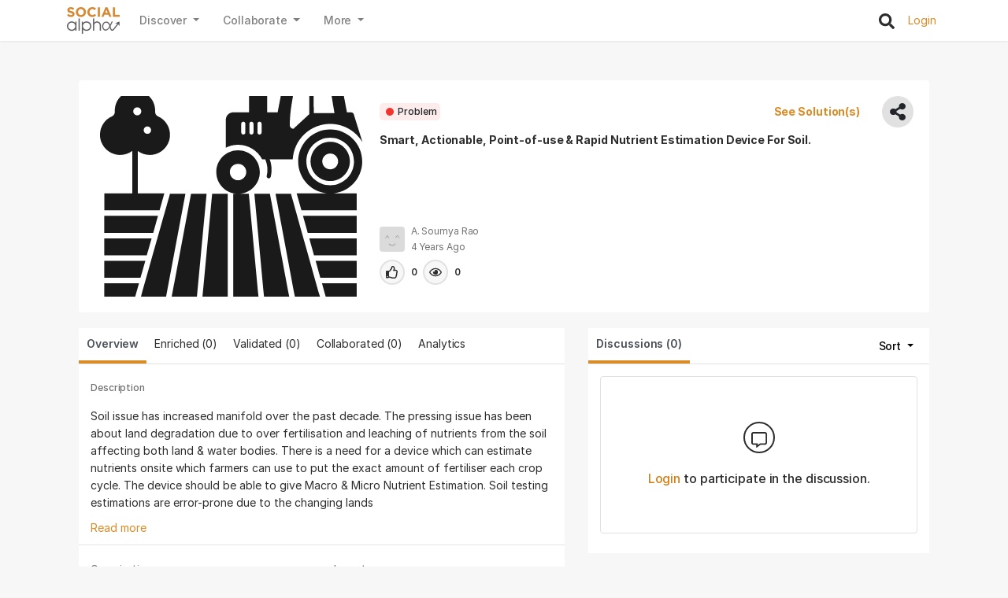

--- FILE ---
content_type: text/html; charset=utf-8
request_url: https://openinnovationplatform.org/problems/smart-actionable-point-of-use-rapid-nutrient-estimation-device-for-soil
body_size: 19249
content:
<!DOCTYPE html>
<!-- Built on Frappe. https://frappe.io/ -->
<html lang="en">

<head>
    <meta charset="utf-8">
    <meta name="viewport" content="width=device-width, initial-scale=1, shrink-to-fit=no">
    <meta name="generator" content="frappe">

    

    

    
    <meta name="title" content="Smart, Actionable, Point-of-use &amp; Rapid Nutrient Estimation Device For Soil."><meta property="og:title" content="Smart, Actionable, Point-of-use &amp; Rapid Nutrient Estimation Device For Soil."><meta name="description" content="Soil issue has increased manifold over the past decade. The pressing issue has been about land degradation due to over fertilisation and leaching of nutrients from the soil affecting both land &amp; water bodies. There is a need for a device which can estimate nutrients onsite which farmers can use to put the exact amount of fertiliser each crop cycle. The device should be able to give Macro &amp; Micro Nutrient Estimation. Soil testing estimations are error-prone due to the ﻿changing lands"><meta property="og:description" content="Soil issue has increased manifold over the past decade. The pressing issue has been about land degradation due to over fertilisation and leaching of nutrients from the soil affecting both land &amp; water bodies. There is a need for a device which can estimate nutrients onsite which farmers can use to put the exact amount of fertiliser each crop cycle. The device should be able to give Macro &amp; Micro Nutrient Estimation. Soil testing estimations are error-prone due to the ﻿changing lands"><meta property="og:image" content="/files/noun_Agriculture_3309385.svg"><meta property="og:type" content="article"><meta name="twitter:title" content="Smart, Actionable, Point-of-use &amp; Rapid Nutrient Estimation Device For Soil."><meta name="twitter:card" content="summary"><meta name="twitter:description" content="Soil issue has increased manifold over the past decade. The pressing issue has been about land degradation due to over fertilisation and leaching of nutrients from the soil affecting both land &amp; water bodies. There is a need for a device which can estimate nutrients onsite which farmers can use to put the exact amount of fertiliser each crop cycle. The device should be able to give Macro &amp; Micro Nutrient Estimation. Soil testing estimations are error-prone due to the ﻿changing lands"><meta property="og:url" content="https://openinnovationplatform.org/problems/smart-actionable-point-of-use-rapid-nutrient-estimation-device-for-soil"><meta name="url" content="https://openinnovationplatform.org/problems/smart-actionable-point-of-use-rapid-nutrient-estimation-device-for-soil"><meta name="language" content="en">
    

    <title> Smart, Actionable, Point-of-use & Rapid Nutrient Estimation Device For Soil. </title>

    
    <link rel="shortcut icon" href="/assets/contentready_oip/images/favicon.png" type="image/x-icon">
    
    <link href="https://cdn.jsdelivr.net/npm/select2@4.1.0-rc.0/dist/css/select2.min.css" rel="stylesheet" />
    <link type="text/css" rel="stylesheet" href="/assets/contentready_oip/css/global.css">
    <link type="text/css" rel="stylesheet" href="/assets/contentready_oip/css/alert.css">
    <link type="text/css" rel="stylesheet" href="/assets/contentready_oip/css/theme.css">
    
    <script>
        window.frappe = {};
        frappe.ready_events = [];
        frappe.ready = function( fn ) {
            frappe.ready_events.push( fn );
        }
        window.dev_server = 0;
        window.socketio_port = 9000;
    </script>
</head>

<body frappe-session-status="logged-out"
    data-path="problems/smart-actionable-point-of-use-rapid-nutrient-estimation-device-for-soil">

    <!-- Replace this with our navbar --><nav class="navbar navbar-light bg-white navbar-expand-lg sticky-top shadow-sm">
    <div class="container">
        <a class="navbar-brand" href="/">
            
            <span class="brandmark"><img src="/files/logo.png" /></span>
            
        </a>
        <button class="navbar-toggler" type="button" data-toggle="collapse" data-target="#navbarSupportedContent"
            aria-controls="navbarSupportedContent" aria-expanded="false" aria-label="Toggle navigation">
            <span class="navbar-toggler-icon"></span>
        </button>


        <div class="collapse navbar-collapse" id="navbarSupportedContent">

            <ul class="navbar-nav mt-lg-0 tab-bar nav-left-list nav-left-mob">
                
                <li class="nav-item dropdown profile-btn-li">
                        <a class="nav-link dropdown-toggle" title="Discover" href="#" id="discoverDropdown" role="button"
                            data-toggle="dropdown" aria-haspopup="true" aria-expanded="false">
                         Discover
                        </a>
                        <div class="dropdown-menu mt-2 dropdown-menu-right dropdown-section">
                            <a class="dropdown-item nullActive" href="/contributors">
                               Contributors
                            </a>
			    <hr />
                            <a class="dropdown-item nullActive" href="#" onClick="onClickClearCache('/organisations')">
                                Organisations
                            </a>
                        </div>
                </li>
                <li class="nav-item dropdown profile-btn-li">
                        <a class="nav-link dropdown-toggle" title="Collaborate" href="#" id="collaborateDropdown" role="button"
                            data-toggle="dropdown" aria-haspopup="true" aria-expanded="false">
                          Collaborate
                        </a>
                        <div class="dropdown-menu mt-2 dropdown-menu-right dropdown-section">
                            <a class="dropdown-item nullActive" href="#" onClick="onClickClearCache('/problems')">
                                Problems
                            </a>
			    <hr />
                            <a class="dropdown-item nullActive" href="#" onClick="onClickClearCache('/solutions')">
                                Solutions
                            </a>
                        </div>
                </li>
                <li class="nav-item dropdown profile-btn-li">
                        <a class="nav-link dropdown-toggle" title="More" href="#" id="moreDropdown" role="button"
                            data-toggle="dropdown" aria-haspopup="true" aria-expanded="false">
                         More
                        </a>
                        <div class="dropdown-menu mt-2 dropdown-menu-right dropdown-section">
                            <a class="dropdown-item nullActive" href="/resources">
                               Resources
                            </a>
                        </div>
                </li>
            </ul>

            <hr />

            <ul class="navbar-nav mt-lg-0 nav-right-list pattern1">
                <li class="nav-item ml-lg-3 search-icon-li d-flex align-items-center ">
                    <button onclick="onClickSearch()" title="Search">
                        <span class="nav-icon">
                            <svg aria-hidden="true" focusable="false" data-prefix="fas" data-icon="search" class="svg-inline--fa fa-search fa-w-16" role="img" xmlns="http://www.w3.org/2000/svg" viewBox="0 0 512 512"><path fill="currentColor" d="M505 442.7L405.3 343c-4.5-4.5-10.6-7-17-7H372c27.6-35.3 44-79.7 44-128C416 93.1 322.9 0 208 0S0 93.1 0 208s93.1 208 208 208c48.3 0 92.7-16.4 128-44v16.3c0 6.4 2.5 12.5 7 17l99.7 99.7c9.4 9.4 24.6 9.4 33.9 0l28.3-28.3c9.4-9.4 9.4-24.6.1-34zM208 336c-70.7 0-128-57.2-128-128 0-70.7 57.2-128 128-128 70.7 0 128 57.2 128 128 0 70.7-57.2 128-128 128z"></path></svg>
                        </span>
                    </button>
                    <span class="d-block d-lg-none ml-1">Search</span>
                </li>
                
                <li class="nav-item">
                    <!-- <button class="pr-0 text-primary" onclick="onClickLogin()">
                        Login
                    </button> -->
                    <button onclick="onClickLogin()" class="loginIconBtn">
                        <span class="nav-icon loginIcon d-block d-lg-none">
                            <svg xmlns="http://www.w3.org/2000/svg" width="24" height="24" viewBox="0 0 24 24" fill="none" stroke="currentColor" stroke-width="2" stroke-linecap="round" stroke-linejoin="round" class="feather feather-log-in"><path d="M15 3h4a2 2 0 0 1 2 2v14a2 2 0 0 1-2 2h-4"></path><polyline points="10 17 15 12 10 7"></polyline><line x1="15" y1="12" x2="3" y2="12"></line></svg>
                        </span>
                        <span class="display-sm-md text-primary">Login</span>
                    </button>

                </li>
                
            </ul>
        </div>
    </div>
</nav>

<style>
    .nullActive {
    background-color: var(--secondary6) !important;
    color: var(--secondary1) !important;
    }
    
    .nullActive:hover {
    background-color: var(--secondary5) !important;
    
    }

    .brandmark>img{
        height: 3.4rem;
    }

    .profile-photo{
        height: 30px;
        width: 30px;
        border-radius: .4rem; 
        object-fit:cover;
    }

    .nav-icon{
        margin-right: 1rem;
    }

    .nav-icon svg{
        width: 2rem;
        height: 2rem;
        color: var(--secondary1);
    }
    
    .loginIcon svg{
        color: var(--primary3);
    }

    .envelopeIcon svg{
        width: 2.4rem;
        height: 2.4rem;
    }
    
    @media screen and (max-width: 768px) {
        .loginIconBtn{
            display: flex;
        }

        .loginIcon{
            margin-right: 2rem;
        }
    }

    @media screen and (max-width: 600px) {
        .profile-photo{
            height: 24px;
            width: 24px;
            margin-left: .9rem;
        }

        .nav-left-mob {
            margin-left: 1rem;
        }

        .brandmark>img{
            margin-left: 1rem;
        }
        
        .add-problem-li{
            margin-left: 1rem;
            margin-bottom: .5rem;
        }

        .loginIcon{
            margin-right: 2rem;
        }

        .loginIconBtn{
            display: flex;
        }

    }
</style>


<script>
    frappe.ready(()=>{
        add_desk_route = () =>{
            frappe.call( {
                method: 'contentready_oip.api.has_admin_role',
                callback: function( r ) {
                    if (r.message) {
                        new Vue({
                            el: '#deskRoute',
                            template:`
                                <div>
                                <a class="dropdown-item" href="/desk">
                                    <img src="../assets/contentready_oip/svg/settings.svg" alt="Admin" width="16" height="16" />
                                    <span>Admin</span>
                                </a>
                                <hr/>
                                </div>
                            `
                        }) 
                    }
                }
            } );
        }

        add_org_list = () =>{
            frappe.call( {
                method: 'contentready_oip.api.get_user_orgs',
                callback: function( r ) {
                    if (r.message) {
                        r.message.map(o => {
                            const el = `<a class="dropdown-item" href="/organisation?name=${o.name}"><img src="../assets/contentready_oip/svg/org.svg" alt="Org" width="16" height="16" class="mr-1" /><span>${o.title}</span></a>`;
                            $('#orgList').append(el);
                        })
                    }
                }
            } );
        }

        add_content_actions = () =>{
            frappe.call( {
                method: 'contentready_oip.api.has_collaborator_role',
                callback: function( r ) {
                    if (r.message) {
                        new Vue({
                            el: '#add-content-actions',
                            template:`
                            <li class="nav-item dropdown ml-lg-5 add-problem-li">
                                <a class="nav-link dropdown-toggle add-problem-btn" href="javascript:void(0);" role="button"
                                    data-toggle="dropdown" aria-haspopup="true" aria-expanded="false">
                                    Add Problem / Solution
                                </a>
                                <div class="dropdown-menu mt-2 dropdown-menu-right dropdown-section">
                                    <a class="dropdown-item py-2" href="/add-problem?new=1">
                                        <img src="../assets/contentready_oip/svg/problem_icon.svg" alt="" height="22" width="30" />
                                        <span> Add Problem</span>
                                    </a>
                                    <a class="dropdown-item py-2" href="/add-solution?new=1">
                                        <img src="../assets/contentready_oip/svg/solution_icon.svg" alt="" height="22" width="30" />
                                        <span> Add Solution </span>
                                    </a>
                                </div>
                            </li>
                            `
                        }) 
                    }
                }
            } );
        }
    
        add_desk_route();
        add_org_list();
        add_content_actions();
    })

    onClickLogin = () => {
        console.log(".>>>>");
        window.location.href = ' /login';
    };

    logout = () => {
        var me = this;
        me.logged_out = true;
        return frappe.call( {
            method: 'logout',
            callback: function( r ) {
                if ( r.exc ) {
                    return;
                }
                window.location.href = '/';
            }
        } );
    };

    onClickSearch = () => {
        location.href = '/search';
        if (localStorage) {
            localStorage.setItem("filter_sectors", "");
            localStorage.setItem("filter_location_name", "");
            localStorage.setItem("filter_location_lat", "");
            localStorage.setItem("filter_location_lng", "");
            localStorage.setItem("filter_location_range", "");
            localStorage.setItem("search_query", "");
        }
    };

   onClickClearCache = (url) => {
     if (localStorage) { 
	localStorage.setItem("filter_location_name", "");
        localStorage.setItem("filter_lat", "");
        localStorage.setItem("filter_lng", "");
        localStorage.setItem("filter_range", "");
        localStorage.setItem("filter_beneficiaries", "");
        localStorage.setItem("filter_personas", "");
        localStorage.setItem("filter_sdgs", "");
        localStorage.setItem("filter_sectors", "");
        localStorage.setItem("filter_service_category", "");
        this.selected_service_category = '';

     }
     window.location.href = url;

   }; 

    openNotification = ( name, route ) => {
        // console.log(name, route);
        // set notification as read
        frappe.call( {
            method: 'contentready_oip.api.set_notification_as_read',
            args: {
                'notification_name': name
            },
            callback: ( r ) => {
                if ( !route.startsWith( '/' ) ) {
                    route = '/' + route;
                }
                // console.log(r.message);
                // then open the link
                window.location.href = route;
            }
        } )
    };
</script>






<div 
id="page-Problem252" data-path="problems/smart-actionable-point-of-use-rapid-nutrient-estimation-device-for-soil"source-type="Generator" data-doctype="Problem"
>
	
<div class="page-content-wrapper">
	<!-- breadcrumbs -->
	<div class="page-breadcrumbs">
		
		
		
	</div>

	
	
		<main class="container my-5" style="min-height: 85vh;">
			
			<div class="d-flex justify-content-between align-items-center">
				<div class="page-header">
					
				</div>

				
			</div>

			<div class="page_content"> <div class="container mt-20">
  <div class="row bg-white main-card">
    <div class="col-md-4 img-section">
       


<div class="img-wrapper">
    <!--  -->
    
    
        
            
                <img src="/files/noun_Agriculture_3309385.svg" alt="image" onerror="javascript:this.src='../assets/contentready_oip/images/image_placeholder.jpg'"
                class="rounded img-responsive" style="object-fit: cover; cursor: pointer;" data-toggle="modal"
                data-target="#attachment-modal-header" />
            
        
        
    
    
    

    
</div>



<!-- prettier-ignore -->


<div
  class="modal fade"
  id="attachment-modal-header"
  tabindex="-1"
  role="dialog"
  aria-labelledby="viewmediaLabel"
  aria-hidden="true"
>
  <div class="modal-dialog modal-full modal-dialog-centered" role="document">
    <div class="modal-content">
      <div class="modal-header">
        <button
          type="button"
          class="close"
          data-dismiss="modal"
          aria-label="Close"
        >
          <span aria-hidden="true">&times;</span>
        </button>
      </div>
      <div class="modal-body">
        <div class="container-fluid">
          <div class="row">
            
            <div class="col-md-6 col-lg-4 p-0 position-relative">
              <a
                data-fancybox="attachment-gallery-header"
                href="/files/noun_Agriculture_3309385.svg"
                title="/files/noun_Agriculture_3309385.svg"
              >
                
                <img
                  src="/files/noun_Agriculture_3309385.svg"
                  onerror="javascript:this.src='../assets/contentready_oip/images/image_placeholder.jpg'"
                  class="small-img-attachment-modal"
                  alt="None"
                  id="header-1"
                />
                
<div class="position-absolute overlay-icon">
  <svg xmlns="http://www.w3.org/2000/svg" viewBox="0 0 24 24" fill="none" stroke="currentColor" stroke-width="2" stroke-linecap="round" stroke-linejoin="round" class="feather feather-image"><rect x="3" y="3" width="18" height="18" rx="2" ry="2"></rect><circle cx="8.5" cy="8.5" r="1.5"></circle><polyline points="21 15 16 10 5 21"></polyline></svg>
</div>

<!-- prettier-ignore --> 
              </a>
            </div>
            
          </div>
        </div>
      </div>
    </div>
  </div>
</div>

<style>
  .small-img-attachment-modal,
  .video-thumbnail {
    width: 100%;
    height: 30rem;
    object-fit: cover;
  }

  .attachment-modal-container {
    display: grid;
    grid-template-columns: repeat(auto-fill, 15rem);
    grid-gap: 10px;
    overflow: scroll;
  }

  .link-thumbnail {
    display: flex;
    align-items: center;
    justify-content: center;
    height: 15rem;
    background-color: darkslategray;
  }

  .link-thumbnail > svg {
    width: 5rem;
  }

  .overlay-icon {
    top: 0;
    color: var(--secondary6);
    width: 8rem;
    background-color: var(--secondary1);
    border-bottom-right-radius: 0.5rem;
    opacity: 0.8;
    left: 2rem;
    padding: 0.1rem 1rem;
    left: 0;
  }

  @media only screen and (max-width: 768px) {
    .small-img-attachment-modal,
    .video-thumbnail {
      height: 20rem;
    }
  }
</style>

    </div>
    <div class="col-md-8 card-detail-section">
      <div>
        <div class="row align-items-center pb-2">
          <div class="col-sm-12 col-md-2 px-0 px-md-4">
            <div class="problem">
    <span class="red-bullet"></span>
    <span>Problem</span>
</div>
          </div>
          <div class="col-sm-6 col-md-3 px-0">
            
          </div>
          <div class="col-sm-12 col-md text-left text-md-right px-0">
            <a href="#solutions" class="see-solutions">
              See Solution(s)
            </a>
            <span class="ml-5 ml-md-2">
               
              <!-- prettier-ignore -->
<button class="btn btn-circle margin-20 header-share-btn"
    id="shareBtnDropdown" data-toggle="dropdown" aria-expanded="false" aria-label="share" title="Share">
    <i class="share-icon"><svg aria-hidden="true" focusable="false" data-prefix="fas" data-icon="share-alt" class="svg-inline--fa fa-share-alt fa-w-14" role="img" xmlns="http://www.w3.org/2000/svg" viewBox="0 0 448 512"><path fill="currentColor" d="M352 320c-22.608 0-43.387 7.819-59.79 20.895l-102.486-64.054a96.551 96.551 0 0 0 0-41.683l102.486-64.054C308.613 184.181 329.392 192 352 192c53.019 0 96-42.981 96-96S405.019 0 352 0s-96 42.981-96 96c0 7.158.79 14.13 2.276 20.841L155.79 180.895C139.387 167.819 118.608 160 96 160c-53.019 0-96 42.981-96 96s42.981 96 96 96c22.608 0 43.387-7.819 59.79-20.895l102.486 64.054A96.301 96.301 0 0 0 256 416c0 53.019 42.981 96 96 96s96-42.981 96-96-42.981-96-96-96z"></path></svg></i>
</button>
<!-- prettier-ignore -->
<div class="dropdown-menu share-dropdown-menu dropdown-menu-right mt-2 rounded shadow" aria-labelledby="shareBtnDropdown">
    <a class="dropdown-item py-2" href="javascript:void(0);" onclick="linkedInShare()">LinkedIn</a>
    <a class="dropdown-item py-2" href="javascript:void(0);" onclick="fbShare()">Facebook</a>
    <a class="dropdown-item py-2" href="javascript:void(0);" onclick="twitterShare()">Twitter</a>
    <a class="dropdown-item py-2" href="javascript:void(0);" onclick="mailShare('Problem', 'Problem252')">Email</a>
    <a class="dropdown-item py-2" href="javascript:void(0);" onclick="smsShare()">SMS</a>
</div>

<style>
  .share-dropdown-menu{
    font-size: var(--f12);
  }
  .comment-share-btn {
    width: 3.1rem;
    height: 3.1rem;
    line-height: unset;
    margin-right: 2rem;
  }

  .comment-share-btn > i > svg {
    width: 1.3rem;
  }

  .header-share-btn {
    line-height: unset;
  }

  .header-share-btn > i > svg {
    width: 2rem;
  }
</style>

<script>
  frappe.ready(() => {
    const pageUrl = window.location.href;
    fbShare = () => {
      window.open(
        'https://www.facebook.com/sharer/sharer.php?u=' + pageUrl,
        'facebook-popup',
        'height=350,width=600'
      );
    };

    twitterShare = () => {
      window.open(
        'https://twitter.com/share?url=' + pageUrl,
        'twitter-popup',
        'height=350,width=600'
      );
    };

    linkedInShare = () => {
      window.open(
        'https://www.linkedin.com/shareArticle?mini=true&url=' + pageUrl,
        'linkedin-popup',
        'height=350,width=600'
      );
    };

    mailShare = (doctype, docname) => {
      // not a great approach as the popup doesn't autoclose. Better to use href on button click.
      const recipients = prompt(
        'Enter the email addresses separated by commas.'
      ).split(',');
      const args = {
        recipients: recipients,
        doctype: doctype,
        docname: docname,
      };
      console.log(args);
      frappe.call({
        method: 'contentready_oip.api.share_doctype',
        args: args,
        callback: (r) => {
          console.log(r);
        },
      });
    };

    smsShare = () => {
      const data = {
        message: `Can you help solve this problem? ${pageUrl}`,
        recipients: prompt('Enter phone numbers separated by commas.').split(','),
      };

      data['recipients'] = data.recipients.map((phone)=>{
        const re = /[-+.^:,@\s]/g;
        if (re.test(phone)) {
          phone = phone.replace(re, '');
        }
        return phone
      });

      frappe.call({
        method: 'contentready_oip.api.send_sms_to_recipients',
        args: data,
        callback: (r) => {
          console.log(r);
        },
      });
    };
  });
</script>
            </span>
          </div>
        </div>

        <div class="modal" tabindex="-1" role="dialog" id="validation-modal-Problem252">
    <div class="modal-dialog modal-dialog-centered modal-lg" role="document">
        <div class="modal-content p-4">
            <div class="modal-header validation-header">
                <h3 class="modal-title">Fill in details to validate</h3>
                <button type="button" class="close" data-dismiss="modal" aria-label="Close">
                    <span aria-hidden="true">&times;</span>
                </button>
            </div>
            <div class="modal-body validation-body">
                <form>
                    <div class="form-group">
                        <label for="validation-comment" class="modal-label">Comment</label>
                        <textarea type="text" class="form-control validation-comment-area"
                            id="validation-comment-Problem252" rows="3" placeholder="Enter comment"></textarea>
                    </div>
                </form>
                <form class="dropzone dz-clickable d-flex align-items-center justify-content-center flex-wrap"
                    style="font-size:var(--f14);" data-file-url='' id='validation-dropzone-Problem252'>
                    <div class="dz-default dz-message "><button class="dz-button" type="button">Add your
                            attachment</button></div>
                </form>
            </div>
            <div class="modal-footer validation-footer">
                
                <button type="button" class="modal-btn btn-outline-success"
                    onclick="submitValidation('Problem', 'Problem252', true)">Agree</button>
                <button type="button" class="modal-btn btn-outline-danger mr-auto"
                    onclick="submitValidation('Problem', 'Problem252', false)">Disagree</button>
            </div>
        </div>
    </div>
</div>

<script>
    deleteValidation = (doctype, name) => {
        frappe.call({
            method: 'contentready_oip.api.delete_contribution',
            args: {
                child_doctype: doctype,
                name: name
            },
            callback: (r) => {
                if (r.message) {
                    window.location.reload();
                }
            }
        });
    }

    submitValidation = (doctype, name, agree) => {
        const validation = {
            owner: frappe.session.user,
            agree: agree,
            comment: $('#validation-comment-' + name).val(),
            attachment: $('#validation-dropzone-' + name).data('file-url'),
        }
        frappe.call({
            method: 'contentready_oip.api.add_or_edit_validation',
            args: {
                doctype: doctype,
                name: name,
                validation: validation
            },
            callback: (r) => {
                if (r.message[1] > 0) {
                    if (doctype == 'Validation') {
                        // edit mode
                        $('#validation-card-' + name).replaceWith(r.message[0]);
                        // TODO: Toggles twice for some reason, leaving an empty form on the screen.
                        // TEMP Fix: Reload.
                        window.location.reload();
                    } else {
                        $('#validations').prepend(r.message[0]);
                        $('#validation-count').text(r.message[1]);
                        $('#validation-modal-' + name).modal('toggle');
                    }
                }
            }
        });
    }

    frappe.ready(() => {
        // Start dropzone.js integration
        const dScriptUrl = window.location.origin + '/assets/contentready_oip/js/dropzone.js';
        $.getScript(dScriptUrl, () => {

            const sleep = (m) => new Promise((r) => setTimeout(r, m));

            const get_upload_url = async (files) => {
                await sleep(500);
                const file = files[0];
                const content = file.dataURL.split('base64,')[1];

                frappe.call({
                    method: 'contentready_oip.google_vision.is_base64_explicit',
                    args: {b64str: content},
                    callback: function (r) {
                    if(r.message) {
                        frappe.throw('Explicit content detected. This file will not be uploaded.')
                    } else {
                        return '/api/method/upload_file';
                    }
                    },
                });
            }
            // disable autoDiscover as we are manually binding the dropzone to a form element
            Dropzone.autoDiscover = false;
            $('#validation-dropzone-Problem252').dropzone({
                url: get_upload_url,
                autoDiscover: false,
                maxFiles: 1,
                addRemoveLinks: true,
                headers: {
                    'Accept': 'application/json',
                    'X-Frappe-CSRF-Token': frappe.csrf_token
                },
                init: function () {
                    // use this event to add to child table
                    this.on("complete", (file) => {
                        // console.log('Problem252');
                        const response = JSON.parse(file.xhr.response);
                        const file_url = response.message.file_url;
                        $('#validation-dropzone-Problem252').data('file-url',
                            file_url);
                    });
                    // use this event to remove from child table
                    this.on('removedfile', (file) => {
                        // console.log('removed', file);
                        $('#validation-dropzone-Problem252').data('file-url', '');
                    });
                }
            });
        });
        // End dropzone.js integration
    })
</script>

<style>
    .modal-btn {
        height: 4.2rem;
        box-sizing: border-box;
        /* border: 0.2rem solid #d1811a; */
        border-radius: 0.4rem;
        background-color: #ffffff;
        /* color: #d98b26; */
        font-size: 1.4rem;
        font-weight: bold;
        letter-spacing: -0.01rem;
        line-height: 1.4rem;
        align-items: center;
        text-transform: capitalize;
        padding: 0 1.5rem;
    }

    .validation-comment-area {
        color: var(--secondary1);
        font-size: var(--f14);
        letter-spacing: var(--space);
        line-height: 2.2rem;
    }

    .modal-label,
    .dz-message {
        font-size: 1.4rem;
        font-weight: 600;
        color: var(--secondary1);
    }

    .validation-body>form>div.dz-message {
        margin: 3rem 0;
    }

    .validation-header {
        border-bottom: none;
    }

    .validation-header>.close {
        font-size: 2rem;
    }

    .validation-footer {
        border-top: none;
    }
</style> 
        <div
  class="modal"
  tabindex="-1"
  role="dialog"
  id="collaboration-modal-Problem252"
>
  <div class="modal-dialog modal-dialog-centered modal-lg" role="document">
    <div class="modal-content p-4">
      <div class="modal-header collaboration-header">
        <h3 class="modal-title">Fill in the details to collaborate</h3>
        <button
          type="button"
          class="close"
          data-dismiss="modal"
          aria-label="Close"
        >
          <span aria-hidden="true">&times;</span>
        </button>
      </div>
      <div class="modal-body">
        <form class="">
          <div class="form-group">
            <div class="form-group">
              <label for="collaboration-comment" class="modal-label"
                >Please state your intent
                <span class="text-primary">*</span>
              </label>
              <textarea
                type="text"
                class="form-control collaboration-comment-area"
                id="collaboration-comment-Problem252"
                rows="3"
                placeholder="Enter comment"
                required
              ></textarea>
            </div>
            
              <label for="personaSelect" class="modal-label">Persona</label>
              <div id="personaVueComp"></div>
            
          </div>
        </form>
      </div>
      <div class="modal-footer collaboration-footer justify-content-start">
        
        <button
          type="button"
          class="modal-btn btn-outline-primary collaboration-add-btn"
          onclick="submitCollaboration('Problem', 'Problem252')"
        >
          Add
        </button>
        
        <button
          class="modal-btn btn-link text-dark"
          style="border: none; font-size: 1.4rem;"
          data-dismiss="modal"
        >
          Cancel
        </button>
      </div>
    </div>
  </div>
</div>

<script type="text/x-template" id="persona-btns">
  <div class="row">
      <div class="col d-flex flex-wrap">
          <button
              v-for="persona in avail_personas"
              class="btn btn-lg mb-3 mr-3 persona-btn"
              :title="persona['label']"
              :class="{
              'btn-primary': toggleClass(persona['value']),
              'text-white': toggleClass(persona['value']),
              'btn-outline-primary' :!toggleClass(persona['value'])
              }"
              @click.prevent="updatePersonaToDoc(persona['value'])"
              >
              [{persona['label']}]
          </button>
      </div>
  </div>
</script>

<script>
  frappe.ready(() => {
    new Vue({
      el: '#personaVueComp',
      template: `#persona-btns`,
      delimiters: ['[{', '}]'],
      data: function () {
        return {
          avail_personas: [],
          collaboration_data: ``,
          user_personas: [],
        };
      },
      created: function () {
        try {
          const parsed = JSON.parse(this.collaboration_data);
          this.user_personas = parsed[0].split(',');
        } catch (error) {
          this.user_personas = [];
        }
        frappe.collaboration_persona = [...this.user_personas];
      },
      beforeCreate: function () {
        const newThis = this;
        frappe.call({
          method: 'contentready_oip.api.get_persona_list',
          args: {},
          callback: function (r) {
            newThis.avail_personas = r.message;
          },
        });
      },
      methods: {
        toggleClass: function (persona) {
          return this.user_personas.find((p) => persona === p);
        },

        updatePersonaToDoc: function (personaClicked) {
          const persona = new Set([...this.user_personas]);
          if (persona.has(personaClicked)) {
            persona.delete(personaClicked);
          } else {
            persona.add(personaClicked);
          }

          this.user_personas = [...persona];
          frappe.collaboration_persona = [...this.user_personas];
        },
      },
    });
  });

  deleteCollaboration = (doctype, name) => {
    frappe.call({
      method: 'contentready_oip.api.delete_contribution',
      args: {
          child_doctype: doctype,
          name: name
      },
      callback: (r) => {
        if (r.message) {
          window.location.reload();
        }
      },
    });
  };

  submitCollaboration = (doctype, name) => {
    const collaboration = {
      owner: frappe.session.user,
      personas: frappe.collaboration_persona,
      comment: $('#collaboration-comment-' + name)
        .val()
        .trim(),
    };

    if (!collaboration.comment) {
      frappe.throw('Please state your intent.');
    }
    if (!collaboration.personas) {
      frappe.throw('Please select a persona.');
    }

    frappe.call({
      method: 'contentready_oip.api.add_or_edit_collaboration',
      args: {
        doctype: doctype,
        name: name,
        collaboration: collaboration,
      },
      callback: (r) => {
        if (r.message[1] > 0) {
          if (doctype == 'Collaboration') {
            // edit mode
            $('#collaboration-card-' + name).replaceWith(r.message[0]);
            // TODO: Toggles twice for some reason leaving an empty form on the screen.
            // TEMP Fix: Reload.
            window.location.reload();
          } else {
            $('#collaborations').prepend(r.message[0]);
            $('#collaboration-count').text(r.message[1]);
            $('#collaboration-modal-' + name).modal('toggle');
          }
        }
      },
    });
  };
</script>

<style>
  .modal-btn {
    height: 4rem;
    box-sizing: border-box;
    border: 0.2rem solid;
    border-radius: 0.4rem;
    background-color: #ffffff;
    /* color: #d98b26; */
    font-size: 1.4rem;
    font-weight: bold;
    letter-spacing: -0.01rem;
    line-height: 1.4rem;
    align-items: center;
    text-transform: capitalize;
    padding: 0 1.5rem;
  }

  .collaboration-comment-area {
    color: var(--secondary1);
    font-size: var(--f14);
    letter-spacing: var(--space);
    line-height: 2.2rem;
  }

  .modal-label,
  .dz-message {
    font-size: 1.4rem;
    font-weight: 600;
    color: var(--secondary1);
  }

  .collaboration-header {
    border-bottom: unset;
  }

  .collaboration-footer {
    border-top: unset;
  }

  .collaboration-add-btn:hover {
    color: white;
  }

  .persona-btn:hover {
    color: white;
  }
</style> 

        <div class="row title-container">
          <div class="col pr-0 problem-on-mobile">
            <h1 class="problem-title">
              Smart, Actionable, Point-of-use & Rapid Nutrient Estimation Device For Soil.
            </h1>
            
	    <div class="text-truncate">
              
              
              
            </div>   
          </div>
        </div>
      </div>

      <div>
        <div class="row mt-md-5 mt-sm-4">
          <div class="col d-flex align-items-center problem-on-mobile">
              
<div>
  <img
    src="https://media-exp1.licdn.com/dms/image/C5603AQGhwEdgEez-rg/profile-displayphoto-shrink_800_800/0/1517058999759?e=1616630400&v=beta&t=xQapv19tuTsEpbyrD968kn7bIWZlUnZrPrTQQ8Elhuw"
    alt="profile photo"
    class="img-profile actions"
    style="object-fit: cover;overflow: hidden !important;"
    width="50"
    height="50"
    onerror="javascript:this.src='../assets/contentready_oip/images/default-avatar.jpg'"
    onclick="window.location.href = '/contributors/asoumyaraogmailcom'"
  />
</div>
<div class="created-by-section">
  <div class="neutralize actions" onclick="window.location.href = '/contributors/asoumyaraogmailcom'">A. Soumya Rao</div>
  
  <div class="neutralize"></div>
  <div class="neutralize">4 years ago</div>
  
</div>
          </div>
        </div>

        <div class="row">
          <div class="col-sm-12 col-md-4 mt-3 action-btn-section">
               
              <div class="header-stats-container">
                <div class="header-likes">
                  <div class="likes"></div>

<script>
  function initializeLikes() {
  new Vue({
    el: ".likes",
    name: "likeBtn",
    delimiters: ["[[", "]]"],
    data() {
      return {
        doctype: `Problem`,
        name: `Problem252`,
        numOflikes: `0`,
        isLiked: false,
      };
    },
    computed: {
      disabled: function () {
        const isClickable = `{{ isClickable }}`;
        return isClickable.toLowerCase() === 'false';
      },
    },
    methods: {
      toggleLike(doctype, name) {
        if (this.disabled) {
          // disabling the click based on context
          return;
        }

        if (frappe.session.user === "Guest") {
          frappe.throw("Please login to participate.");
        }
        frappe.call({
          method: "contentready_oip.api.can_user_contribute",
          args: {
            child_doctype: "Like",
            parent_doctype: doctype,
            parent_name: name,
          },
          callback: (r) => {
            // this.isLiked = r.message[0];
            const is_owner = r.message[1];
            if (is_owner) {
              frappe.throw(`You cannot like your own ${doctype}`);
            } else {
              // isLiked is the previous state (pre-toggling)
              if (this.isLiked) {
                this.numOflikes = Number(this.numOflikes - 1);
              } else {
                this.numOflikes = Number(this.numOflikes + 1);
              }
              this.isLiked = !this.isLiked;

              // TODO: Fix incorrect counts issue when making UI change before sending to server.
              // change UI first, then send to server -
              frappe.call({
                method: "contentready_oip.api.toggle_contribution",
                args: {
                  child_doctype: "Like",
                  parent_doctype: doctype,
                  parent_name: name,
                },
                callback: (r) => {
                  // server is the source of truth so we change the UI to reflect that.
                  // this.isLiked = r.message[0];
                  // this.numOflikes = r.message[1].length;
                },
              });
            }
          },
        });
      },
    },
    created() {
      // TODO: Replace this call with a filter on the data-likes attribute.
      // However, currently, frappe does not expand child tables within child tables into dicts.

      frappe.call({
        method: "contentready_oip.api.has_user_contributed",
        args: {
          child_doctype: "Like",
          parent_doctype: "Problem",
          parent_name: "Problem252",
        },
        callback: (r) => {
          this.isLiked = r.message;
        },
      });
    },
    template: `
      <div class="d-flex align-items-center">
        <button 
          class="btn social-icon-btn" 
          :class="{
                      'selected': isLiked,
                      'detail_like_btn': !disabled,
                      'card_like_btn': disabled
                    }" 
          v-on:click="toggleLike(doctype,name)" 
          role="button"
          title="Like"
        >
          <i><svg aria-hidden="true" focusable="false" data-prefix="far" data-icon="thumbs-up" class="svg-inline--fa fa-thumbs-up fa-w-16" role="img" xmlns="http://www.w3.org/2000/svg" viewBox="0 0 512 512"><path fill="currentColor" d="M466.27 286.69C475.04 271.84 480 256 480 236.85c0-44.015-37.218-85.58-85.82-85.58H357.7c4.92-12.81 8.85-28.13 8.85-46.54C366.55 31.936 328.86 0 271.28 0c-61.607 0-58.093 94.933-71.76 108.6-22.747 22.747-49.615 66.447-68.76 83.4H32c-17.673 0-32 14.327-32 32v240c0 17.673 14.327 32 32 32h64c14.893 0 27.408-10.174 30.978-23.95 44.509 1.001 75.06 39.94 177.802 39.94 7.22 0 15.22.01 22.22.01 77.117 0 111.986-39.423 112.94-95.33 13.319-18.425 20.299-43.122 17.34-66.99 9.854-18.452 13.664-40.343 8.99-62.99zm-61.75 53.83c12.56 21.13 1.26 49.41-13.94 57.57 7.7 48.78-17.608 65.9-53.12 65.9h-37.82c-71.639 0-118.029-37.82-171.64-37.82V240h10.92c28.36 0 67.98-70.89 94.54-97.46 28.36-28.36 18.91-75.63 37.82-94.54 47.27 0 47.27 32.98 47.27 56.73 0 39.17-28.36 56.72-28.36 94.54h103.99c21.11 0 37.73 18.91 37.82 37.82.09 18.9-12.82 37.81-22.27 37.81 13.489 14.555 16.371 45.236-5.21 65.62zM88 432c0 13.255-10.745 24-24 24s-24-10.745-24-24 10.745-24 24-24 24 10.745 24 24z"></path></svg></i>
        </button>
        <span class="social-stats">[[numOflikes]]</span>
      </div>
      `,
  });
}

try {
  frappe.require(['/assets/frappe/node_modules/vue/dist/vue.js'],initializeLikes)
} catch (error) {
  frappe.ready(initializeLikes)
}
  
</script>

<style>
  .detail_like_btn {
    width: 3.2rem;
    height: 3.2rem;
  }

  .detail_like_btn>i>svg {
    width: 1.6rem;
  }

  .detail_like_btn>i {
    line-height: 0;
  }

  .card_like_btn {
    width: 2.6rem;
    height: 2.6rem;
  }

  .card_like_btn>i>svg {
    width: 1.36rem;
  }

  .card_like_btn>i {
    line-height: 0;
  }
</style>
                </div>
                <div class="watchers-likes">
                  <div class="views"></div>

<script>
    function initializeWatch() {
        new Vue( {
            el: '.views',
            name:'watchBtn',
            delimiters: [ '[[', ']]' ],
            data(){
                return{
                    doctype: `Problem`,
                    name: `Problem252`,
                    numOfWatchers: `0`,
                    watched: false
                }
            },
            computed: {
                disabled: function () {
                    const isClickable = `{{ isClickable }}`;
                    return isClickable.toLowerCase() === 'false';
                },
            },
            methods: {
                toggleWatcher( doctype, name ) {

                    if ( this.disabled ) {
                        // disble the click on card
                        return;
                    }

                    if ( frappe.session.user === 'Guest' ) {
                        frappe.throw( 'Please login to participate.' );
                    }
                    frappe.call( {
                        method: 'contentready_oip.api.can_user_contribute',
                        args: {child_doctype: 'Watch', parent_doctype: doctype, parent_name: name},
                        callback: ( r ) => {
                            // const has_contributed = r.message[0];
                            const is_owner = r.message[ 1 ];
                            if ( is_owner ) {
                                frappe.throw( `You cannot watch your own ${doctype}` );
                            } else {

                                // watched is the previous state (pre-toggling)
                                if ( this.watched ) {
                                    this.numOfWatchers = Number(this.numOfWatchers - 1);
                                } else {
                                    this.numOfWatchers = Number(this.numOfWatchers + 1);
                                }

                                this.watched = !this.watched;
                                // change UI first, then send to server
                                // changeUI(btnId, countId, hasUserWatched, numWatchers);
                                frappe.call( {
                                    method: 'contentready_oip.api.toggle_contribution',
                                    args: {
                                        child_doctype: 'Watch', 
                                        parent_doctype: doctype, 
                                        parent_name: name
                                    },
                                    callback: ( r ) => {
                                        // console.log(r);
                                        // server is the source of truth so we change the UI to reflect that.
                                        // this.watched = r.message[ 0 ];
                                        // this.numOfWatchers = r.message[ 1 ].length;
                                    }
                                } );
                            }
                        }
                    } );
                }
            },
            created() {
                // TODO: Replace this call with a filter on the data-watchers attribute.
                // However, currently, frappe does not expand child tables within child tables into dicts.
                    frappe.call( {
                        method: 'contentready_oip.api.has_user_contributed',
                        args: {
                            child_doctype: 'Watch', 
                            parent_doctype: 'Problem', 
                            parent_name: 'Problem252'
                        },
                        callback: ( r ) => {
                            this.watched = r.message;
                        }
                    } );
            },
            template: `
                <div class="d-flex align-items-center">
                    <button 
                        class="btn social-icon-btn"
                        :class="{
                            'selected': watched,
                            'detail_watch_btn': !disabled,
                            'card_watch_btn': disabled
                        }"
                        v-on:click="toggleWatcher(doctype,name)"
                        role="button"
                        title="Watch"
                    >
                        <i><svg aria-hidden="true" focusable="false" data-prefix="far" data-icon="eye" class="svg-inline--fa fa-eye fa-w-18" role="img" xmlns="http://www.w3.org/2000/svg" viewBox="0 0 576 512"><path fill="currentColor" d="M288 144a110.94 110.94 0 0 0-31.24 5 55.4 55.4 0 0 1 7.24 27 56 56 0 0 1-56 56 55.4 55.4 0 0 1-27-7.24A111.71 111.71 0 1 0 288 144zm284.52 97.4C518.29 135.59 410.93 64 288 64S57.68 135.64 3.48 241.41a32.35 32.35 0 0 0 0 29.19C57.71 376.41 165.07 448 288 448s230.32-71.64 284.52-177.41a32.35 32.35 0 0 0 0-29.19zM288 400c-98.65 0-189.09-55-237.93-144C98.91 167 189.34 112 288 112s189.09 55 237.93 144C477.1 345 386.66 400 288 400z"></path></svg></i>
                    </button>
                    <span class="social-stats">[[numOfWatchers]]</span>
                </div>
          `
        } );
    }
    
    try {
        frappe.require(['/assets/frappe/node_modules/vue/dist/vue.js'],initializeWatch)
    } catch (error) {
        frappe.ready(initializeWatch)
    }
    
</script>


<style>
    .detail_watch_btn {
        width: 3.2rem;
        height: 3.2rem;
    }

    .detail_watch_btn>i>svg {
        width: 1.6rem;
    }

    .detail_watch_btn>i {
        line-height: 0;
    }

    .card_watch_btn {
        width: 2.6rem;
        height: 2.6rem;
    }

    .card_watch_btn>i>svg {
        width: 1.36rem;
    }

    .card_watch_btn>i {
        line-height: 0;
    }
</style>
                </div>
              </div>
          </div>

          <div class="col-sm-12 col-md-8 pr-0 action-btn-section mt-3">
            
          </div>
        </div>
      </div>
    </div>
  </div>
</div>

<style>
  .header-stats-container{
    height: 100%;
    align-items: center;
  }

  @media only screen and (max-width: 768px) and (min-width: 600px){
    .header-stats-container{
      grid-template-columns: 45% 45%;
    }
  }
</style>

<script>
  frappe.ready(async () => {
    openEnrichmentForm = (doctype, name) => {
        if (frappe.session.user === 'Guest') {
            frappe.throw('Please login to participate.');
        }
        frappe.call({
            method: 'contentready_oip.api.can_user_contribute',
            args: {child_doctype: 'Enrichment', parent_doctype: doctype, parent_name: name},
            callback: (r) => {
                const has_contributed = r.message[0];
                const is_owner = r.message[1];
                if (!has_contributed && !is_owner) {
                    window.location.href = `/add-enrichment?new=1&problem=${name}`;
                } else if (has_contributed) {
                    frappe.throw(`You have already enriched this ${doctype}`);
                }
                else if (is_owner){
                    frappe.throw(`You cannot enrich your own ${doctype}`);
                }
            }
        });
    }
    openValidationForm = (doctype, name) => {
        if (frappe.session.user === 'Guest') {
            frappe.throw('Please login to participate.');
        }
        frappe.call({
            method: 'contentready_oip.api.can_user_contribute',
            args: {child_doctype: 'Validation', parent_doctype: doctype, parent_name: name},
            callback: (r) => {
                const has_contributed = r.message[0];
                const is_owner = r.message[1];
                if (!has_contributed && !is_owner) {
                    $(`#validation-modal-${name}`).modal('toggle');
                } else if (has_contributed) {
                    frappe.throw(`You have already validated this ${doctype}`);
                }
                else if (is_owner){
                    frappe.throw(`You cannot validate your own ${doctype}`);
                }
            }
        });
    }
    openCollaborationForm = (doctype, name) => {
        if (frappe.session.user === 'Guest') {
            frappe.throw('Please login to participate.');
        }
        frappe.call({
            method: 'contentready_oip.api.can_user_contribute',
            args: {child_doctype: 'Collaboration', parent_doctype: doctype, parent_name: name},
            callback: (r) => {
                const has_contributed = r.message[0];
                const is_owner = r.message[1];
                if (!has_contributed && !is_owner) {
                    $(`#collaboration-modal-${name}`).modal('toggle');
                } else if (has_contributed) {
                    frappe.throw(`You have already collaborated on this ${doctype}`);
                }
                else if (is_owner){
                    frappe.throw(`You cannot collaborate on your own ${doctype}`);
                }
            }
        });
    }
    openSolutionForm = (name) => {
        if (frappe.session.user === 'Guest') {
            frappe.throw('Please login to participate.');
        } else {
            window.location.href = `/add-solution?new=1&problem=${name}`;
        }
    }
})
</script>

<div class="container mt-20 mb-5">
  <div class="row">
    <div class="col-lg-7">
      <div class="bg-white">
    <ul class="nav nav-tabs nav-section nav-mob-section" id="leftTab" role="tablist">
        <li class="nav-item">
            <a class="nav-link active" id="overview-tab" data-toggle="tab" href="#overview" role="tab"
                aria-controls="overview" aria-selected="true">Overview</a>
        </li>
        <li class="nav-item">
            <a class="nav-link" id="enrichments-tab" data-toggle="tab" href="#enrichments" role="tab"
                aria-controls="enrichments" aria-selected="false">Enriched (0)</a>
        </li>
        <li class="nav-item">
            <a class="nav-link" id="validations-tab" data-toggle="tab" href="#validations" role="tab"
                aria-controls="validations" aria-selected="false">Validated (<span
                    id="validation-count">0</span>)</a>
        </li>
        <li class="nav-item">
            <a class="nav-link" id="collaborations-tab" data-toggle="tab" href="#collaborations" role="tab"
                aria-controls="collaborations" aria-selected="false">Collaborated (<span
                    id="collaboration-count">0</span>)</a>
        </li>
        <li class="nav-item">
            <a class="nav-link" id="analytics-tab" data-toggle="tab" href="#analytics" role="tab"
                aria-controls="analytics" aria-selected="false">Analytics</a>
        </li>
    </ul>
    <div id="leftTabGroup" class="pb-2">
        <div class="tab-content" id="leftTabContent">
            <div class="tab-pane fade show active" id="overview" role="tabpanel" aria-labelledby="overview-tab">
                <div class="col pt-20">
    <div id="descriptionText" class="description-rules">
        <h3 class="heading">
            Description
        </h3>
        
        
        <div id="short-section-Problem252" class="description-format">
    
    <p>
        <div>Soil issue has increased manifold over the past decade. The pressing issue has been about land degradation due to over fertilisation and leaching of nutrients from the soil affecting both land &amp; water bodies. There is a need for a device which can estimate nutrients onsite which farmers can use to put the exact amount of fertiliser each crop cycle. The device should be able to give Macro &amp; Micro Nutrient Estimation. Soil testing estimations are error-prone due to the ﻿changing lands</div>
    </p>
    <a href="javascript:void(0);" class="orange-text" onclick="expandText('Problem252')">Read more</a>
    

</div>

<div class="hidden description-format" id="full-section-Problem252">
    <div><span style="background-color: transparent; color: rgb(0, 0, 0);">Soil issue has increased manifold over the past decade. The pressing issue has been about land degradation due to over fertilisation and leaching of nutrients from the soil affecting both land &amp; water bodies. There is a need for a device which can estimate nutrients onsite which farmers can use to put the exact amount of fertiliser each crop cycle. The device should be able to give Macro &amp; Micro Nutrient Estimation. Soil testing estimations are error-prone due to the <span class="ql-cursor">﻿</span>changing landscape of soil geographically and weather.</span></div><div><br></div>
    <a href="javascript:void(0);" class="orange-text" onclick="truncateText('Problem252')">Read less</a>
</div>


<style>
    .orange-text {
        color: #d98b26 !important;
    }

    .hidden {
        display: none;
    }
</style>

<script>
    expandText = ( name ) => {
        $( '#short-section-' + name ).addClass( 'hidden' );
        $( '#full-section-' + name ).removeClass( 'hidden' );
    }
    truncateText = ( name ) => {
        $( '#short-section-' + name ).removeClass( 'hidden' );
        $( '#full-section-' + name ).addClass( 'hidden' );
    }
</script>
<style>
    .description-format>* {
        font-size: 1.4rem !important;
        line-height: 2.2rem !important;
    }
</style>
    </div>
</div>

<hr />
<div class="col pt-3">
    <div class="row">
        

        
        
        
        <div class="col-sm-6">
    <div>
        <h3 class="heading">
            Organization
        </h3>

        <p class=" description-format">
            Upsoil Technologies
        </p>
    </div>
</div>
        
        
        
        <div class="col-sm-6">
    <div>
        <h3 class="heading">
            Impact
        </h3>

        <p class=" description-format">
            Affects natural resources with the influx of chemicals like land & water resources. Farmers’ livelihood can be impacted if the land goes barren after repeated overuse and broken nutrition cycle.

        </p>
    </div>
</div>
        
        
        
        <div class="col-sm-6">
    <div>
        <h3 class="heading">
            Population Affected
        </h3>

        <p class=" description-format">
            &lt;10,000
        </p>
    </div>
</div>
        
        
        
        <div class="col-sm-6">
    <div>
        <h3 class="heading">
            Problem Poster&#39s Location
        </h3>

        <p class=" description-format">
            Bengaluru, India
        </p>
    </div>
</div>
        
    </div>
<!--    <div class="row">
        <div class="col">
            <h3 class="heading">
                Resources Needed
            </h3>
            <div class="tags my-3">
                
            </div>
        </div>
    </div> -->
<!--    <div class="row">
        <div class="col">
            <h3 class="heading">
                End Users
            </h3>
            <div class="tags my-3">
                
            </div>
        </div>
    </div> -->
    <div class="row">
        <div class="col">
            <h3 class="heading">
                Impacted locations
            </h3>
            <div class="tags my-3">
                
            </div>
        </div>
    </div>
    <div class="row">
        <div class="col">
            <h3 class="heading">
                Sectors
            </h3>
            
            
            <div class="tags my-3">
  
  
  
   
  <button
    class="tag actions text-capitalize"
    onclick="selectSector('food_nutrition', 'Problem')"
  >
    
      <img class="sector-icon" src="/files/noun_Nutrition Student_1248540.svg" />
    
    Food / Nutrition
  </button>
   
  <button
    class="tag actions text-capitalize"
    onclick="selectSector('agri_tech', 'Problem')"
  >
    
    Agri-Tech
  </button>
   
  <button
    class="tag actions text-capitalize"
    onclick="selectSector('agriculture_and_allied_value_chain', 'Problem')"
  >
    
      <img class="sector-icon" src="/files/noun_Agriculture_3309385.svg" />
    
    Agriculture 
  </button>
   
</div>

<script>
  selectSector = (sector, doctype) => {
    frappe.call({
      method: 'contentready_oip.api.set_sector_filter',
      args: {
        sectors: [sector]
      },
      callback: function(r) {
        // Redirect and reload as index.py will use the session variables to filter problems/solutions shown.
        if (doctype === 'Problem') {
          window.location.href = '/problems';
        } else if (doctype === 'Solution') {
          window.location.href = '/solutions';
        }
      }
    });
  };
</script>


<style>
  .sector-icon {
    height: 1.5rem !important;
  }
</style>
        </div>
    </div>
    <div class="row">
        <div class="col">
            <h3 class="heading">
                Sustainable Development Goals
            </h3>
            <div class="tags my-3">
     
  </div>
        </div>
    </div>
</div>

<hr />

<div class="col pb-3" id="solutions">
    <h3 class="heading" id="solutionCards">
  This problem has the following solutions.
</h3>

<div class="row">
   
  <div class="col-sm-12 col-md-6">
    
    <style>
  .solution-container-small {
    cursor: pointer;
    background-color: white;
    margin-top: 1rem;
    margin-bottom: 1rem;
  }

  .small-created-by {
    display: grid;
    grid-template-columns: 40px 1fr;
    align-items: center;
  }
</style>

<div
  class="solution-container-small"
  onclick="window.location.href = '/solutions/auto-soil-drenching-unit'"
  data-name="Solution162"
  id="solution-card-Solution162"
>
  <div class="solution">
    <span class="green-bullet"></span>
    <span>Solution</span>
</div>

  <div class="heading-container mt-3 text-capitalize ">
    <h2 class="heading">
      Auto Soil Drenching Unit
    </h2>
  </div>

  <div class="small-created-by mt-3">
      
    <style>
    .small-created-by-section {
        color: #717171;
        font-size: 1.2rem;
        letter-spacing: -0.01rem;
        line-height: 2rem;
        margin-left: 0.8rem;
        text-transform: capitalize;
    }
</style>

<div>
    
    <img
            src="/files/Farmore Agrotech Private Limited.jpg"
            alt="profile photo"
            class="img-profile"
            style="object-fit: cover;overflow: hidden !important;"
            width="50"
            height="50"
    />
</div>
<div class="small-created-by-section">
    <div class="neutralize">Created by Farmore Agrotech Private Limited</div>
</div>
  </div>

    <hr>
</div>
  </div>
   
  <div class="col-sm-12 col-md-6">
    
    <style>
  .solution-container-small {
    cursor: pointer;
    background-color: white;
    margin-top: 1rem;
    margin-bottom: 1rem;
  }

  .small-created-by {
    display: grid;
    grid-template-columns: 40px 1fr;
    align-items: center;
  }
</style>

<div
  class="solution-container-small"
  onclick="window.location.href = '/solutions/soilscope-device-for-rapid-nutrient-estimation'"
  data-name="Solution126"
  id="solution-card-Solution126"
>
  <div class="solution">
    <span class="green-bullet"></span>
    <span>Solution</span>
</div>

  <div class="heading-container mt-3 text-capitalize ">
    <h2 class="heading">
      Soilscope Device for Rapid Nutrient Estimation
    </h2>
  </div>

  <div class="small-created-by mt-3">
      
    <style>
    .small-created-by-section {
        color: #717171;
        font-size: 1.2rem;
        letter-spacing: -0.01rem;
        line-height: 2rem;
        margin-left: 0.8rem;
        text-transform: capitalize;
    }
</style>

<div>
    
    <img
            src="https://media-exp1.licdn.com/dms/image/C5603AQGhwEdgEez-rg/profile-displayphoto-shrink_800_800/0/1517058999759?e=1616630400&v=beta&t=xQapv19tuTsEpbyrD968kn7bIWZlUnZrPrTQQ8Elhuw"
            alt="profile photo"
            class="img-profile"
            style="object-fit: cover;overflow: hidden !important;"
            width="50"
            height="50"
    />
</div>
<div class="small-created-by-section">
    <div class="neutralize">Created by A. Soumya Rao</div>
</div>
  </div>

    <hr>
</div>
  </div>
  
</div>

<!--  -->


<style>
    .solution-section-container {
        display: grid;
        grid-template-columns: 1fr 1fr;
        grid-gap: 1rem;
    }
</style>
</div>
            </div>
            <div class="tab-pane fade" id="enrichments" role="tabpanel" aria-labelledby="enrichments-tab">
                <div class="col pb-4">
                    

                    
                    
                        
                            
                            <section class="empty-card">
    
    <img src="../assets/contentready_oip/svg/no_enrichment_yet.svg" alt="">
    
    <h5 class="text-center">No enrichments yet. <br /> <span class='pre-login-text'><a href='/login'>Login</a></span> to enrich this problem.</h5>
</section>

<style>
    .empty-card {
        height: 17.4rem;
        display: flex;
        justify-content: center;
        flex-direction: column;
        align-items: center;
        border-radius: var(--round4);
        border: 1px solid var(--secondary4);
        margin: 2rem;
    }

    .empty-card>h5 {
        color: var(--secondary1);
    }

    .empty-card>img {
        margin-bottom: 2rem;
    }
</style>
                        
                    
                </div>
            </div>
            <div class="tab-pane fade" name="test" id="validations" role="tabpanel" aria-labelledby="validations-tab">
                <div class="col pb-4">
                    <div class="row px-3 pt-3">
                        

                    </div>
                    
                    
                        
                            
                            <section class="empty-card">
    
    <img src="../assets/contentready_oip/svg/no_validation_yet.svg" alt="">
    
    <h5 class="text-center">No validations yet. <br /> <span class='pre-login-text'><a href='/login'>Login</a></span> to validate this problem.</h5>
</section>

<style>
    .empty-card {
        height: 17.4rem;
        display: flex;
        justify-content: center;
        flex-direction: column;
        align-items: center;
        border-radius: var(--round4);
        border: 1px solid var(--secondary4);
        margin: 2rem;
    }

    .empty-card>h5 {
        color: var(--secondary1);
    }

    .empty-card>img {
        margin-bottom: 2rem;
    }
</style>
                        
                    
                </div>
            </div>
            <div class="tab-pane fade" id="collaborations" role="tabpanel" aria-labelledby="collaborations-tab">
                <div class="col pb-4">
                    <div class="row px-3 pt-3">
                        
                    </div>

                    
                    
                        
                        
                        <section class="empty-card">
    
    <img src="../assets/contentready_oip/svg/no_collaborator_yet.svg" alt="">
    
    <h5 class="text-center">No collaborators yet. <br /> <span class='pre-login-text'><a href='/login'>Login</a></span> to collaborate on this problem.</h5>
</section>

<style>
    .empty-card {
        height: 17.4rem;
        display: flex;
        justify-content: center;
        flex-direction: column;
        align-items: center;
        border-radius: var(--round4);
        border: 1px solid var(--secondary4);
        margin: 2rem;
    }

    .empty-card>h5 {
        color: var(--secondary1);
    }

    .empty-card>img {
        margin-bottom: 2rem;
    }
</style>
                        
                    
                </div>
            </div>

            <div class="tab-pane fade" id="analytics" role="tabpanel" aria-labelledby="analytics-tab">
                <div class="col pb-4">
                    <table class="table logs-table">
    <tbody>
        <tr>
            <td>
                Total Visits
            </td>
            <td>
                561
            </td>
        </tr>
        <tr>
            <td>
                Unique Visitors
            </td>
            <td>
                343
            </td>
        </tr>
        <tr>
            <td>
                Unique Organisations
            </td>
            <td>
                0
            </td>
        </tr>
        <tr>
            <td>
                Last Visit
            </td>
            <td>
                January 20, 2026
            </td>
        </tr>
    </tbody>
</table>



<h6>By Location</h6>

<table class="table logs-table">
    <tbody>
        
        <tr>
            <td>
                Ashburn, Virginia, United States of America
            </td>
            <td>
                46
            </td>
        </tr>
        
        <tr>
            <td>
                Ballsh, Fier, Albania
            </td>
            <td>
                1
            </td>
        </tr>
        
        <tr>
            <td>
                Baotou, Nei Mongol, China
            </td>
            <td>
                1
            </td>
        </tr>
        
        <tr>
            <td>
                Beijing, Beijing, China
            </td>
            <td>
                3
            </td>
        </tr>
        
        <tr>
            <td>
                Bengaluru, Karnataka, India
            </td>
            <td>
                11
            </td>
        </tr>
        
        <tr>
            <td>
                Berlin, Berlin, Germany
            </td>
            <td>
                34
            </td>
        </tr>
        
        <tr>
            <td>
                Bishkek, Bishkek Shaary, Kyrgyzstan
            </td>
            <td>
                1
            </td>
        </tr>
        
        <tr>
            <td>
                Boydton, Virginia, United States of America
            </td>
            <td>
                16
            </td>
        </tr>
        
        <tr>
            <td>
                Buenos Aires, Ciudad Autonoma de Buenos Aires, Argentina
            </td>
            <td>
                1
            </td>
        </tr>
        
        <tr>
            <td>
                Columbus, Ohio, United States of America
            </td>
            <td>
                8
            </td>
        </tr>
        
        <tr>
            <td>
                Council Bluffs, Iowa, United States of America
            </td>
            <td>
                1
            </td>
        </tr>
        
        <tr>
            <td>
                Cupertino, California, United States of America
            </td>
            <td>
                5
            </td>
        </tr>
        
        <tr>
            <td>
                Dallas, Texas, United States of America
            </td>
            <td>
                64
            </td>
        </tr>
        
        <tr>
            <td>
                Delhi, Delhi, India
            </td>
            <td>
                1
            </td>
        </tr>
        
        <tr>
            <td>
                Des Moines, Iowa, United States of America
            </td>
            <td>
                5
            </td>
        </tr>
        
        <tr>
            <td>
                Diamond Bar, California, United States of America
            </td>
            <td>
                3
            </td>
        </tr>
        
        <tr>
            <td>
                Dulles, Virginia, United States of America
            </td>
            <td>
                26
            </td>
        </tr>
        
        <tr>
            <td>
                Falkenstein, Sachsen, Germany
            </td>
            <td>
                5
            </td>
        </tr>
        
        <tr>
            <td>
                Frankfurt am Main, Hessen, Germany
            </td>
            <td>
                10
            </td>
        </tr>
        
        <tr>
            <td>
                Geneva, Geneve, Switzerland
            </td>
            <td>
                6
            </td>
        </tr>
        
        <tr>
            <td>
                Helsinki, Uusimaa, Finland
            </td>
            <td>
                2
            </td>
        </tr>
        
        <tr>
            <td>
                Mountain View, California, United States of America
            </td>
            <td>
                63
            </td>
        </tr>
        
        <tr>
            <td>
                Mudhol, Karnataka, India
            </td>
            <td>
                1
            </td>
        </tr>
        
        <tr>
            <td>
                Mumbai, Maharashtra, India
            </td>
            <td>
                1
            </td>
        </tr>
        
        <tr>
            <td>
                New York City, New York, United States of America
            </td>
            <td>
                7
            </td>
        </tr>
        
        <tr>
            <td>
                Quincy, Washington, United States of America
            </td>
            <td>
                11
            </td>
        </tr>
        
        <tr>
            <td>
                Redmond, Washington, United States of America
            </td>
            <td>
                2
            </td>
        </tr>
        
        <tr>
            <td>
                Ribeirao Preto, Sao Paulo, Brazil
            </td>
            <td>
                1
            </td>
        </tr>
        
        <tr>
            <td>
                Riga, Riga, Latvia
            </td>
            <td>
                1
            </td>
        </tr>
        
        <tr>
            <td>
                Saint Petersburg, Sankt-Peterburg, Russian Federation
            </td>
            <td>
                2
            </td>
        </tr>
        
        <tr>
            <td>
                Salt Lake City, Utah, United States of America
            </td>
            <td>
                1
            </td>
        </tr>
        
        <tr>
            <td>
                San Mateo, California, United States of America
            </td>
            <td>
                7
            </td>
        </tr>
        
        <tr>
            <td>
                Sao Paulo, Sao Paulo, Brazil
            </td>
            <td>
                2
            </td>
        </tr>
        
        <tr>
            <td>
                Seattle, Washington, United States of America
            </td>
            <td>
                20
            </td>
        </tr>
        
        <tr>
            <td>
                Singapore, Singapore, Singapore
            </td>
            <td>
                185
            </td>
        </tr>
        
        <tr>
            <td>
                The Dalles, Oregon, United States of America
            </td>
            <td>
                1
            </td>
        </tr>
        
        <tr>
            <td>
                Tustin, California, United States of America
            </td>
            <td>
                4
            </td>
        </tr>
        
        <tr>
            <td>
                Vrbas, Juznobacki okrug, Serbia
            </td>
            <td>
                1
            </td>
        </tr>
        
        <tr>
            <td>
                Yangquan, Shanxi, China
            </td>
            <td>
                1
            </td>
        </tr>
        
    </tbody>
</table>



<style>
    .logs-table {
        font-size: 1.3rem;
    }
</style>
                </div>
            </div>
        </div>
    </div>
</div>

<script>
    frappe.ready(()=>{
        const {hash} = window.location;
        if (hash) {
            $(`#leftTab a[href="${hash}"]`).tab('show');
        }

        $('a[data-toggle="tab"]').on("click", function() {
            const tab_hash = $(this).attr("href");
            history.replaceState(null, null, tab_hash);
        })
    })
</script>
    </div>
    <div class="col-lg-5 margin-top-20">
      
<div class="bg-white pb-2">
    <ul class="nav nav-tabs nav-section" id="discussionTab" role="tablist">
        <li class="nav-item">
            <a class="nav-link active" id="discussion-tab" data-toggle="tab" href="javascript:void(0);" role="tab"
                aria-controls="discussion" aria-selected="true">Discussions (0)</a>
        </li>
    </ul>

    <div class="btn-group sort-btn overwrite-top">
        <button data-toggle="dropdown" aria-haspopup="true" aria-expanded="false"
            class="close dropdown-toggle text-capitalize">
            Sort
        </button>
        <div class="dropdown-menu mt-2 dropdown-menu-right">
            <a class="dropdown-item dropdown-item-large" href="javascript:void(0);"
                onclick="showPopularDiscussions('latest')">Latest</a>
            <a class="dropdown-item dropdown-item-large" href="javascript:void(0);"
                onclick="showPopularDiscussions('popular')">Popular</a>
        </div>
    </div>

    
    <div id="discussionTabGroup" class="pb-2">
        <div class=" pre-login m-4 p-4 d-flex justify-content-center align-items-center flex-column">
            <div class="pre-login-icon">
                <!-- <i class="far fa-comment-alt"></i> -->
                <i style="width: 2rem;"><svg aria-hidden="true" focusable="false" data-prefix="far" data-icon="comment-alt" class="svg-inline--fa fa-comment-alt fa-w-16" role="img" xmlns="http://www.w3.org/2000/svg" viewBox="0 0 512 512"><path fill="currentColor" d="M448 0H64C28.7 0 0 28.7 0 64v288c0 35.3 28.7 64 64 64h96v84c0 7.1 5.8 12 12 12 2.4 0 4.9-.7 7.1-2.4L304 416h144c35.3 0 64-28.7 64-64V64c0-35.3-28.7-64-64-64zm16 352c0 8.8-7.2 16-16 16H288l-12.8 9.6L208 428v-60H64c-8.8 0-16-7.2-16-16V64c0-8.8 7.2-16 16-16h384c8.8 0 16 7.2 16 16v288z"></path></svg></i>
            </div>
            <div class="pre-login-text">
                <a href="/login">Login</a> to participate in the discussion.
            </div>
        </div>
    </div>
    
</div>

<style>
    .dropdown-item-large {
        font-size: 1.4rem;
    }

    .overwrite-top{
        top: 1.2rem;
    }
</style>
    </div>
  </div>
</div>

<style>
  /*
 * The MIT License
 * Copyright (c) 2012 Matias Meno <m@tias.me>
 */
@-webkit-keyframes passing-through {
  0% {
    opacity: 0;
    -webkit-transform: translateY(40px);
    -moz-transform: translateY(40px);
    -ms-transform: translateY(40px);
    -o-transform: translateY(40px);
    transform: translateY(40px); }
  30%, 70% {
    opacity: 1;
    -webkit-transform: translateY(0px);
    -moz-transform: translateY(0px);
    -ms-transform: translateY(0px);
    -o-transform: translateY(0px);
    transform: translateY(0px); }
  100% {
    opacity: 0;
    -webkit-transform: translateY(-40px);
    -moz-transform: translateY(-40px);
    -ms-transform: translateY(-40px);
    -o-transform: translateY(-40px);
    transform: translateY(-40px); } }
@-moz-keyframes passing-through {
  0% {
    opacity: 0;
    -webkit-transform: translateY(40px);
    -moz-transform: translateY(40px);
    -ms-transform: translateY(40px);
    -o-transform: translateY(40px);
    transform: translateY(40px); }
  30%, 70% {
    opacity: 1;
    -webkit-transform: translateY(0px);
    -moz-transform: translateY(0px);
    -ms-transform: translateY(0px);
    -o-transform: translateY(0px);
    transform: translateY(0px); }
  100% {
    opacity: 0;
    -webkit-transform: translateY(-40px);
    -moz-transform: translateY(-40px);
    -ms-transform: translateY(-40px);
    -o-transform: translateY(-40px);
    transform: translateY(-40px); } }
@keyframes passing-through {
  0% {
    opacity: 0;
    -webkit-transform: translateY(40px);
    -moz-transform: translateY(40px);
    -ms-transform: translateY(40px);
    -o-transform: translateY(40px);
    transform: translateY(40px); }
  30%, 70% {
    opacity: 1;
    -webkit-transform: translateY(0px);
    -moz-transform: translateY(0px);
    -ms-transform: translateY(0px);
    -o-transform: translateY(0px);
    transform: translateY(0px); }
  100% {
    opacity: 0;
    -webkit-transform: translateY(-40px);
    -moz-transform: translateY(-40px);
    -ms-transform: translateY(-40px);
    -o-transform: translateY(-40px);
    transform: translateY(-40px); } }
@-webkit-keyframes slide-in {
  0% {
    opacity: 0;
    -webkit-transform: translateY(40px);
    -moz-transform: translateY(40px);
    -ms-transform: translateY(40px);
    -o-transform: translateY(40px);
    transform: translateY(40px); }
  30% {
    opacity: 1;
    -webkit-transform: translateY(0px);
    -moz-transform: translateY(0px);
    -ms-transform: translateY(0px);
    -o-transform: translateY(0px);
    transform: translateY(0px); } }
@-moz-keyframes slide-in {
  0% {
    opacity: 0;
    -webkit-transform: translateY(40px);
    -moz-transform: translateY(40px);
    -ms-transform: translateY(40px);
    -o-transform: translateY(40px);
    transform: translateY(40px); }
  30% {
    opacity: 1;
    -webkit-transform: translateY(0px);
    -moz-transform: translateY(0px);
    -ms-transform: translateY(0px);
    -o-transform: translateY(0px);
    transform: translateY(0px); } }
@keyframes slide-in {
  0% {
    opacity: 0;
    -webkit-transform: translateY(40px);
    -moz-transform: translateY(40px);
    -ms-transform: translateY(40px);
    -o-transform: translateY(40px);
    transform: translateY(40px); }
  30% {
    opacity: 1;
    -webkit-transform: translateY(0px);
    -moz-transform: translateY(0px);
    -ms-transform: translateY(0px);
    -o-transform: translateY(0px);
    transform: translateY(0px); } }
@-webkit-keyframes pulse {
  0% {
    -webkit-transform: scale(1);
    -moz-transform: scale(1);
    -ms-transform: scale(1);
    -o-transform: scale(1);
    transform: scale(1); }
  10% {
    -webkit-transform: scale(1.1);
    -moz-transform: scale(1.1);
    -ms-transform: scale(1.1);
    -o-transform: scale(1.1);
    transform: scale(1.1); }
  20% {
    -webkit-transform: scale(1);
    -moz-transform: scale(1);
    -ms-transform: scale(1);
    -o-transform: scale(1);
    transform: scale(1); } }
@-moz-keyframes pulse {
  0% {
    -webkit-transform: scale(1);
    -moz-transform: scale(1);
    -ms-transform: scale(1);
    -o-transform: scale(1);
    transform: scale(1); }
  10% {
    -webkit-transform: scale(1.1);
    -moz-transform: scale(1.1);
    -ms-transform: scale(1.1);
    -o-transform: scale(1.1);
    transform: scale(1.1); }
  20% {
    -webkit-transform: scale(1);
    -moz-transform: scale(1);
    -ms-transform: scale(1);
    -o-transform: scale(1);
    transform: scale(1); } }
@keyframes pulse {
  0% {
    -webkit-transform: scale(1);
    -moz-transform: scale(1);
    -ms-transform: scale(1);
    -o-transform: scale(1);
    transform: scale(1); }
  10% {
    -webkit-transform: scale(1.1);
    -moz-transform: scale(1.1);
    -ms-transform: scale(1.1);
    -o-transform: scale(1.1);
    transform: scale(1.1); }
  20% {
    -webkit-transform: scale(1);
    -moz-transform: scale(1);
    -ms-transform: scale(1);
    -o-transform: scale(1);
    transform: scale(1); } }
.dropzone, .dropzone * {
  box-sizing: border-box; }

.dropzone {
  min-height: 150px;
  border: 2px solid rgba(0, 0, 0, 0.3);
  background: white;
  padding: 20px 20px; }
  .dropzone.dz-clickable {
    cursor: pointer; }
    .dropzone.dz-clickable * {
      cursor: default; }
    .dropzone.dz-clickable .dz-message, .dropzone.dz-clickable .dz-message * {
      cursor: pointer; }
  .dropzone.dz-started .dz-message {
    display: none; }
  .dropzone.dz-drag-hover {
    border-style: solid; }
    .dropzone.dz-drag-hover .dz-message {
      opacity: 0.5; }
  .dropzone .dz-message {
    text-align: center;
    margin: 2em 0; }
  .dropzone .dz-preview {
    position: relative;
    display: inline-block;
    vertical-align: top;
    margin: 16px;
    min-height: 100px; }
    .dropzone .dz-preview:hover {
      z-index: 1000; }
      .dropzone .dz-preview:hover .dz-details {
        opacity: 1; }
    .dropzone .dz-preview.dz-file-preview .dz-image {
      border-radius: 20px;
      background: #999;
      background: linear-gradient(to bottom, #eee, #ddd); }
    .dropzone .dz-preview.dz-file-preview .dz-details {
      opacity: 1; }
    .dropzone .dz-preview.dz-image-preview {
      background: white; }
      .dropzone .dz-preview.dz-image-preview .dz-details {
        -webkit-transition: opacity 0.2s linear;
        -moz-transition: opacity 0.2s linear;
        -ms-transition: opacity 0.2s linear;
        -o-transition: opacity 0.2s linear;
        transition: opacity 0.2s linear; }
    .dropzone .dz-preview .dz-remove {
      font-size: 14px;
      text-align: center;
      display: block;
      cursor: pointer;
      border: none; }
      .dropzone .dz-preview .dz-remove:hover {
        text-decoration: underline; }
    .dropzone .dz-preview:hover .dz-details {
      opacity: 1; }
    .dropzone .dz-preview .dz-details {
      z-index: 20;
      position: absolute;
      top: 0;
      left: 0;
      opacity: 0;
      font-size: 13px;
      min-width: 100%;
      max-width: 100%;
      padding: 2em 1em;
      text-align: center;
      color: rgba(0, 0, 0, 0.9);
      line-height: 150%; }
      .dropzone .dz-preview .dz-details .dz-size {
        margin-bottom: 1em;
        font-size: 16px; }
      .dropzone .dz-preview .dz-details .dz-filename {
        white-space: nowrap; }
        .dropzone .dz-preview .dz-details .dz-filename:hover span {
          border: 1px solid rgba(200, 200, 200, 0.8);
          background-color: rgba(255, 255, 255, 0.8); }
        .dropzone .dz-preview .dz-details .dz-filename:not(:hover) {
          overflow: hidden;
          text-overflow: ellipsis; }
          .dropzone .dz-preview .dz-details .dz-filename:not(:hover) span {
            border: 1px solid transparent; }
      .dropzone .dz-preview .dz-details .dz-filename span, .dropzone .dz-preview .dz-details .dz-size span {
        background-color: rgba(255, 255, 255, 0.4);
        padding: 0 0.4em;
        border-radius: 3px; }
    .dropzone .dz-preview:hover .dz-image img {
      -webkit-transform: scale(1.05, 1.05);
      -moz-transform: scale(1.05, 1.05);
      -ms-transform: scale(1.05, 1.05);
      -o-transform: scale(1.05, 1.05);
      transform: scale(1.05, 1.05);
      -webkit-filter: blur(8px);
      filter: blur(8px); }
    .dropzone .dz-preview .dz-image {
      border-radius: 20px;
      overflow: hidden;
      width: 120px;
      height: 120px;
      position: relative;
      display: block;
      z-index: 10; }
      .dropzone .dz-preview .dz-image img {
        display: block; }
    .dropzone .dz-preview.dz-success .dz-success-mark {
      -webkit-animation: passing-through 3s cubic-bezier(0.77, 0, 0.175, 1);
      -moz-animation: passing-through 3s cubic-bezier(0.77, 0, 0.175, 1);
      -ms-animation: passing-through 3s cubic-bezier(0.77, 0, 0.175, 1);
      -o-animation: passing-through 3s cubic-bezier(0.77, 0, 0.175, 1);
      animation: passing-through 3s cubic-bezier(0.77, 0, 0.175, 1); }
    .dropzone .dz-preview.dz-error .dz-error-mark {
      opacity: 1;
      -webkit-animation: slide-in 3s cubic-bezier(0.77, 0, 0.175, 1);
      -moz-animation: slide-in 3s cubic-bezier(0.77, 0, 0.175, 1);
      -ms-animation: slide-in 3s cubic-bezier(0.77, 0, 0.175, 1);
      -o-animation: slide-in 3s cubic-bezier(0.77, 0, 0.175, 1);
      animation: slide-in 3s cubic-bezier(0.77, 0, 0.175, 1); }
    .dropzone .dz-preview .dz-success-mark, .dropzone .dz-preview .dz-error-mark {
      pointer-events: none;
      opacity: 0;
      z-index: 500;
      position: absolute;
      display: block;
      top: 50%;
      left: 50%;
      margin-left: -27px;
      margin-top: -27px; }
      .dropzone .dz-preview .dz-success-mark svg, .dropzone .dz-preview .dz-error-mark svg {
        display: block;
        width: 54px;
        height: 54px; }
    .dropzone .dz-preview.dz-processing .dz-progress {
      opacity: 1;
      -webkit-transition: all 0.2s linear;
      -moz-transition: all 0.2s linear;
      -ms-transition: all 0.2s linear;
      -o-transition: all 0.2s linear;
      transition: all 0.2s linear; }
    .dropzone .dz-preview.dz-complete .dz-progress {
      opacity: 0;
      -webkit-transition: opacity 0.4s ease-in;
      -moz-transition: opacity 0.4s ease-in;
      -ms-transition: opacity 0.4s ease-in;
      -o-transition: opacity 0.4s ease-in;
      transition: opacity 0.4s ease-in; }
    .dropzone .dz-preview:not(.dz-processing) .dz-progress {
      -webkit-animation: pulse 6s ease infinite;
      -moz-animation: pulse 6s ease infinite;
      -ms-animation: pulse 6s ease infinite;
      -o-animation: pulse 6s ease infinite;
      animation: pulse 6s ease infinite; }
    .dropzone .dz-preview .dz-progress {
      opacity: 1;
      z-index: 1000;
      pointer-events: none;
      position: absolute;
      height: 16px;
      left: 50%;
      top: 50%;
      margin-top: -8px;
      width: 80px;
      margin-left: -40px;
      background: rgba(255, 255, 255, 0.9);
      -webkit-transform: scale(1);
      border-radius: 8px;
      overflow: hidden; }
      .dropzone .dz-preview .dz-progress .dz-upload {
        background: #333;
        background: linear-gradient(to bottom, #666, #444);
        position: absolute;
        top: 0;
        left: 0;
        bottom: 0;
        width: 0;
        -webkit-transition: width 300ms ease-in-out;
        -moz-transition: width 300ms ease-in-out;
        -ms-transition: width 300ms ease-in-out;
        -o-transition: width 300ms ease-in-out;
        transition: width 300ms ease-in-out; }
    .dropzone .dz-preview.dz-error .dz-error-message {
      display: block; }
    .dropzone .dz-preview.dz-error:hover .dz-error-message {
      opacity: 1;
      pointer-events: auto; }
    .dropzone .dz-preview .dz-error-message {
      pointer-events: none;
      z-index: 1000;
      position: absolute;
      display: block;
      display: none;
      opacity: 0;
      -webkit-transition: opacity 0.3s ease;
      -moz-transition: opacity 0.3s ease;
      -ms-transition: opacity 0.3s ease;
      -o-transition: opacity 0.3s ease;
      transition: opacity 0.3s ease;
      border-radius: 8px;
      font-size: 13px;
      top: 130px;
      left: -10px;
      width: 140px;
      background: #be2626;
      background: linear-gradient(to bottom, #be2626, #a92222);
      padding: 0.5em 1.2em;
      color: white; }
      .dropzone .dz-preview .dz-error-message:after {
        content: '';
        position: absolute;
        top: -6px;
        left: 64px;
        width: 0;
        height: 0;
        border-left: 6px solid transparent;
        border-right: 6px solid transparent;
        border-bottom: 6px solid #be2626; }
</style>

<script>
  frappe.ready(async () => {
  // Simple sleep(ms) function from https://stackoverflow.com/a/48882182
  const sleep = m => new Promise(r => setTimeout(r, m));
  await sleep(200);
});
</script>

</div>

			<div class="page-footer"></div>
		</main>
		
</div>

</div>



    <!-- Replace this with our footer -->







































<div class="footer-container-template">
    <div class="container footer-area">
        <div class="footer-left">
            &copy;2020 Social Alpha
        </div>
        <div class="footer-right">
            <p><a href="/contact">Contact</a></p>
            <p><a href="/terms">Terms</a></p>
            <p><a href="/privacy">Privacy</a></p>
        </div>
    </div>
</div>

<style>
    .footer-container-template {
        background: #2d2d2d;
        color: #ffffff;
        height: 3.6rem;
        display: flex;
        align-items: center;
        font-size: 1.2rem;
    }

    .footer-area {
        display: flex;
        align-items: center;
        flex-wrap: wrap;
    }

    .footer-right {
        margin-left: auto;
        display: grid;
        grid-template-columns: 1fr 1fr 1fr;
        grid-gap: 7.3rem;
    }

    .footer-right > p {
        margin: 0;
        padding: 0;
    }

    .footer-right a {
        color: #ffffff;
        text-decoration: none;
    }

    @media screen and (max-width: 600px) {
        .footer-area {
            justify-content: center;
        }
        .footer-right {
            margin-left: 0;
        }
    }
</style>
    <!-- js should be loaded in body! -->
    <script type="text/javascript" src="/assets/frappe/js/lib/jquery/jquery.min.js"></script>
    <script type="text/javascript"
        src="https://cdn.jsdelivr.net/npm/jquery-validation/dist/jquery.validate.min.js"></script>
    <script type="text/javascript" src="/assets/js/frappe-web.min.js"></script>
    <script type="text/javascript" src="/assets/js/bootstrap-4-web.min.js" defer></script>
    <!-- Global site tag (gtag.js) - Google Analytics -->
    <script async src="https://www.googletagmanager.com/gtag/js?id=UA-142610152-2"></script>
    <script>
        window.dataLayer = window.dataLayer || [];
        function gtag() {dataLayer.push( arguments );}
        gtag( 'js', new Date() );

        gtag( 'config', 'UA-142610152-2' );
    </script>
    <script src="https://cdn.jsdelivr.net/npm/select2@4.1.0-rc.0/dist/js/select2.min.js"></script>
    <link as="style" rel="stylesheet"
        href="https://cdn.jsdelivr.net/gh/fancyapps/fancybox/dist/jquery.fancybox.min.css" />
    <script src="https://cdn.jsdelivr.net/gh/fancyapps/fancybox/dist/jquery.fancybox.min.js"></script>
    
    <script type="text/javascript" src="/website_script.js"></script>
    <script type="text/javascript" src="/assets/contentready_oip/js/anchorme.min.js"></script>
    <script type="text/javascript" src="/assets/frappe/node_modules/vue/dist/vue.js"></script><!-- Sentry integration -->
    <!-- <script src="https://browser.sentry-cdn.com/5.15.5/bundle.min.js"
        integrity="sha384-wF7Jc4ZlWVxe/L8Ji3hOIBeTgo/HwFuaeEfjGmS3EXAG7Y+7Kjjr91gJpJtr+PAT" crossorigin="anonymous">
        </script>
    <script>
        Sentry.init({dsn: 'https://abd4540a227a4f00b797e2a27fe7bcf5@o238569.ingest.sentry.io/5247169'});
    </script> -->
    <script>frappe.csrf_token = "None";</script></body>

</html>

--- FILE ---
content_type: text/css
request_url: https://openinnovationplatform.org/assets/contentready_oip/css/global.css
body_size: 560
content:
.page-card-body > div > a {
    padding: 0.5rem 1rem;
    font-size: 1.25rem;
    line-height: 1.5;
    border-radius: 0.3rem;
    color: white;
}

.page-card-body {
    white-space: normal;
}

.page_content > p {
    font-size: unset;
    font-weight: unset;
}

.msgprint {
    font-size: 1.4rem;
}

.close[data-dismiss="modal"] {
  /* Attribute has this exact value */
  font-size: 2rem;
}

.hidden {
    display: none;
}

.btn-login {
    padding: 0.5rem 1rem;
    line-height: 1.5;
    border-radius: 0.3rem;
    color: white;
}

.toggle-password {
    top: 1.2rem !important;
}

a {
    color: unset;
}

/* -------- placeholder effect ------- */
  @keyframes placeHolderShimmer{
    0%{
        background-position: -468px 0
    }
    100%{
        background-position: 468px 0
    }
}

.linear-background {
    animation-duration: 1s;
    animation-fill-mode: forwards;
    animation-iteration-count: infinite;
    animation-name: placeHolderShimmer;
    animation-timing-function: linear;
    background: #f6f7f8;
    background: linear-gradient(to right, #eeeeee 8%, #dddddd 18%, #eeeeee 33%);
    background-size: 1000px 104px;
    position: relative;
    overflow: hidden;
}
/* -------- placeholder effect ------- */


--- FILE ---
content_type: application/javascript; charset=utf-8
request_url: https://openinnovationplatform.org/website_script.js
body_size: 716
content:
// website_script.js
$('.footer-powered').hide();
$(function () {
  $('<link>')
    .attr('rel', 'stylesheet')
    .attr('href', 'https://stackpath.bootstrapcdn.com/font-awesome/4.7.0/css/font-awesome.min.css')
    .attr('integrity', 'sha384-wvfXpqpZZVQGK6TAh5PVlGOfQNHSoD2xbE+QkPxCAFlNEevoEH3Sl0sibVcOQVnN')
    .attr('crossorigin', 'anonymous')
    .appendTo('head');
})
$(function () {
  $('<script>')
    .attr('type', 'text/javascript')
    .attr('src', 'https://kit.fontawesome.com/819d027d32.js')
    .attr('crossorigin', 'anonymous')
    .appendTo('head');
});

$("a[href^='/third_party_apps']").hide();





--- FILE ---
content_type: image/svg+xml
request_url: https://openinnovationplatform.org/assets/contentready_oip/svg/no_enrichment_yet.svg
body_size: 700
content:
<?xml version="1.0" encoding="UTF-8"?>
<svg width="40px" height="40px" viewBox="0 0 40 40" version="1.1" xmlns="http://www.w3.org/2000/svg" xmlns:xlink="http://www.w3.org/1999/xlink">
    <!-- Generator: sketchtool 61 (101010) - https://sketch.com -->
    <title>1F0C001B-AB94-4DC0-A5DC-9AEF19D34C1B</title>
    <desc>Created with sketchtool.</desc>
    <g id="Design-" stroke="none" stroke-width="1" fill="none" fill-rule="evenodd">
        <g id="Social-Alpha/-1440/-9.5-All-Empty-States---Pre-and-Post-Log-In" transform="translate(-427.000000, -1000.000000)">
            <g id="Details---All-Empty-State" transform="translate(150.000000, 254.000000)">
                <g id="1440---No-Contributions---Post-Login-Copy" transform="translate(20.000000, 696.000000)">
                    <g id="Enrich-Icon/-Green-Outlined-Copy" transform="translate(257.000000, 50.000000)">
                        <circle id="Oval" stroke="#717171" stroke-width="3" cx="20" cy="20" r="18.5"></circle>
                        <polygon id="Path" fill="#717171" fill-rule="nonzero" points="19.2363636 14.6327273 19.2363636 23.7090909 22.7272727 23.7090909 22.7272727 14.6327273 25.3454545 17.2509091 27.9636364 14.8072727 20.9818182 8 14.1745455 14.8072727 16.6181818 17.2509091"></polygon>
                        <rect id="Rectangle" fill="#717171" fill-rule="nonzero" x="14" y="27.2" width="13.9636364" height="3.49090909"></rect>
                    </g>
                </g>
            </g>
        </g>
    </g>
</svg>

--- FILE ---
content_type: image/svg+xml
request_url: https://openinnovationplatform.org/files/noun_Nutrition%20Student_1248540.svg
body_size: 3014
content:
<svg height='100px' width='100px'  fill="#1A1A1A" xmlns="http://www.w3.org/2000/svg" xmlns:xlink="http://www.w3.org/1999/xlink" version="1.1" x="0px" y="0px" viewBox="0 0 260.015 237.184" style="enable-background:new 0 0 260.015 237.184;" xml:space="preserve"><g><path d="M109.519,71.635c0.603,1.677,1.165,3.421,1.684,5.241h6.396v-3.75h-4.258l23.783-35.125h34.32l23.783,35.125h-33.963v3.75   h36.502l19.58,28.917h-15.749v3.75h18.288l32.592,48.133H93.049v4h166.967L154.283,5.523L109.519,71.635z M168.905,34.251h-29.242   l14.621-21.593L168.905,34.251z"></path><path d="M160.261,50.623l-9.236,9.237c1.076,0.48,2.063,1.11,2.899,1.946c1.037,1.037,1.783,2.29,2.278,3.681l9.461-9.462   c0.029,0.029,0.048,0.064,0.077,0.094c1.898,1.898,4.977,1.898,6.873,0c1.899-1.898,1.899-4.975,0-6.873   c-1.149-1.15-2.733-1.591-4.226-1.347c0.245-1.492-0.197-3.075-1.348-4.226c-1.898-1.896-4.976-1.896-6.873,0   c-1.898,1.898-1.898,4.975,0,6.873C160.196,50.576,160.231,50.595,160.261,50.623z"></path><path d="M149.073,87.646c6.411-6.412,9.238-18.387,3.597-24.029c-5.642-5.643-17.616-2.814-24.028,3.598   c-6.41,6.408-4.829,13.975,0.814,19.617C135.097,92.475,142.662,94.057,149.073,87.646z M144.138,65.582   c1.264,0,2.289,1.023,2.289,2.287c0,1.264-1.025,2.289-2.289,2.289c-1.264,0-2.288-1.025-2.288-2.289   C141.849,66.605,142.874,65.582,144.138,65.582z M136.587,67.105c1.264,0,2.288,1.025,2.288,2.289c0,1.264-1.024,2.289-2.288,2.289   s-2.288-1.025-2.288-2.289C134.299,68.131,135.323,67.105,136.587,67.105z M131.324,74.277c1.265,0,2.288,1.023,2.288,2.287   c0,1.264-1.023,2.289-2.288,2.289c-1.264,0-2.288-1.025-2.288-2.289C129.036,75.301,130.06,74.277,131.324,74.277z"></path><path d="M195.139,125.508c5.12,0.174,8.235,3.097,9.563,4.692c-1.759-0.057-3.479,0.352-4.973,1.325   c-4.591,2.986-5.353,9.959-1.702,15.57c3.652,5.613,10.332,7.742,14.926,4.758c1.008-0.656,1.819-1.514,2.451-2.498   c1.163,0.008,2.32-0.207,3.418-0.695c5-2.223,6.9-9.018,4.248-15.174c-2.652-6.156-8.852-9.34-13.852-7.117   c-1.272,0.567-2.331,1.442-3.177,2.519c-2.637-3.607-8.444-6.032-8.444-6.032S195.531,124.361,195.139,125.508z"></path><path d="M212.614,122.047c4.397-3.726-0.296-9.473-0.296-9.473s-0.888,2.82-4.453,4.979c-3.565,2.156-1.763,9.225-1.763,9.225   C207.345,123.945,208.219,125.771,212.614,122.047z"></path><path d="M176.954,112.857c8.249,2.762,17.173-1.688,19.935-9.938c2.76-8.25-1.689-17.174-9.938-19.934   c-8.25-2.76-17.174,1.687-19.934,9.937C164.256,101.174,168.705,110.098,176.954,112.857z M188.226,91.662   c-0.225,0.674-0.952,1.037-1.627,0.811c-0.673-0.225-1.036-0.953-0.811-1.627c0.226-0.674,0.953-1.035,1.627-0.811   C188.09,90.262,188.453,90.988,188.226,91.662z M189.722,89.902c0.225-0.674,0.952-1.037,1.626-0.811   c0.674,0.225,1.038,0.953,0.812,1.627c-0.226,0.674-0.953,1.035-1.627,0.811C189.857,91.303,189.496,90.576,189.722,89.902z    M182.983,85.727c0.32-0.955,1.806-1.314,3.321-0.809c1.514,0.508,2.484,1.691,2.167,2.645c-0.321,0.955-1.809,1.316-3.323,0.811   C183.635,87.865,182.664,86.682,182.983,85.727z"></path><path d="M177.021,121.063l-3.842,1.224l0.244,8.149l-4.756-6.713l-7.94,2.527l0.246,8.148l-4.758-6.712l-6.037,1.922l0.307,10.186   l-5.946-8.391l-3.379,1.076c-5.225,1.664-8.115,7.248-6.451,12.475c1.664,5.229,7.252,8.115,12.478,6.451l35.862-11.418   c5.225-1.664,8.114-7.25,6.449-12.478C187.834,122.285,182.248,119.398,177.021,121.063z"></path><path d="M143.679,110.887l0.43,0.402c0.753,0.705,1.935,0.666,2.641-0.086c0.705-0.754,0.665-1.936-0.089-2.641l-8.607-8.059   c-0.753-0.703-1.935-0.666-2.64,0.086c-0.706,0.754-0.665,1.936,0.087,2.639l0.433,0.404l-7.254,7.75   c-2.723,1.074-7.753,3.3-12.68,6.702c0.004,0.55,0.012,1.089,0.013,1.646c0,0.506-0.01,1.033-0.013,1.545   c1.804-1.35,3.664-2.534,5.44-3.547l9.128,8.545c-1.751,3.598-4.125,7.572-7.188,10.842l-15.043,16.07   c-0.168,0.178-0.333,0.293-0.436,0.348l-0.003-0.002l-1.981-1.856c-0.981,0.333-2.004,0.572-3.066,0.68   c1.007,0.941,2.166,2.026,3.275,3.065c1.507,1.412,3.165,0.541,4.105-0.465c0.94-1.006,6.715-7.172,15.044-16.068   c6.323-6.754,9.827-16.123,11.151-20.252L143.679,110.887z"></path><rect x="151.931" y="105.793" width="13.334" height="3.75"></rect><path d="M124.931,109.543v-3.75h-9.311c0.071,1.23,0.132,2.48,0.183,3.75H124.931z"></path><path d="M57.683,134.549h4.635v90.27c0,6.832,5.537,12.365,12.365,12.365c6.827,0,12.363-5.533,12.363-12.365V74.816   c3.467,7.1,6.999,20.703,6.966,44.92c0,5.514-0.179,11.57-0.569,18.223c-0.26,4.406,3.105,8.195,7.521,8.453   c0.157,0.01,0.315,0.016,0.472,0.016c4.205-0.002,7.73-3.281,7.98-7.533c0.406-6.934,0.595-13.301,0.595-19.158   c-0.013-22.658-2.771-37.666-6.878-48.045c-4.057-10.34-9.855-16.174-15.234-18.842c-3.416-1.721-6.414-2.111-8.22-2.133   c-0.12-0.006-0.239-0.018-0.36-0.018H52.761c0.004,0.219,0.008,0.476,0.008,0.807c-0.016,3.917-0.447,15.504-5.408,28.774   l-5.539-2.332c4.513-12.226,4.96-22.989,4.947-26.441c0-0.36-0.004-0.62-0.009-0.807h-6.077c-0.479,0-0.945,0.05-1.398,0.133v0.008   c-3.088,0.349-5.766,1.558-8.109,3.106c-2.766,1.85-5.152,4.262-7.215,7.111c-4.088,5.686-6.924,13.246-6.939,21.842   c-0.009,6.436,1.672,13.408,5.573,20.1c3.89,6.699,9.925,13.072,18.375,18.721c1.364,0.914,2.911,1.352,4.44,1.352   c2.58,0,5.113-1.246,6.656-3.551c2.457-3.674,1.473-8.641-2.201-11.1c-6.775-4.539-10.939-9.168-13.439-13.465   c-2.49-4.307-3.395-8.324-3.404-12.057c-0.003-3.486,0.836-6.738,2.119-9.43c1.264-2.686,3.018-4.777,4.393-5.836   c0.426-0.342,0.79-0.558,1.067-0.699l0.185,2.259c-1.045,0.805-2.647,2.607-3.834,5.127c-1.268,2.658-1.933,5.619-1.931,8.576   c0.007,1.966,0.288,3.88,0.843,5.773l3.569-8.475l30.99,13.051L53.77,132.779L22.782,119.73l3.461-8.218   c-2.065-2.406-3.869-4.91-5.382-7.513c-3.832-6.576-5.851-13.875-5.839-21.105c0.012-8.291,2.611-16.461,7.313-23.006   c2.271-3.139,4.871-5.695,7.729-7.605c2.847-1.881,6.135-3.07,9.056-3.463l0.001,0.016c0.51-0.083,1.029-0.137,1.563-0.137h14.626   c-5.287-1.128-14.396-2.855-20.274-2.771c-1.517,0.021-2.823,0.16-3.787,0.465c-6.332,2-24,14-30.5,49.5   c-4.887,26.692,15.242,47.588,30.207,51.213v-20.679l2,0.843v97.549c0,6.832,5.537,12.365,12.365,12.365   c5.281,0,9.778-3.317,11.549-7.98c0.52-1.364,0.816-2.838,0.816-4.385V134.549z"></path><circle cx="60.001" cy="22.5" r="22.5"></circle><rect x="50.687" y="82.661" transform="matrix(0.3874 -0.9219 0.9219 0.3874 -54.9277 105.4014)" width="2.325" height="22.743"></rect><rect x="48.881" y="86.947" transform="matrix(0.3874 -0.9219 0.9219 0.3874 -59.9855 106.3635)" width="2.325" height="22.745"></rect></g></svg>

--- FILE ---
content_type: image/svg+xml
request_url: https://openinnovationplatform.org/files/noun_Agriculture_3309385.svg
body_size: 2899
content:
<svg height='100px' width='100px'  fill="#1A1A1A" xmlns="http://www.w3.org/2000/svg" xmlns:xlink="http://www.w3.org/1999/xlink" version="1.1" x="0px" y="0px" viewBox="0 0 100 100" style="enable-background:new 0 0 100 100;" xml:space="preserve"><g><path d="M86.17212,29.98149c-3.96625,0-7.19566,3.22941-7.19566,7.19559c0,3.96624,3.22941,7.19566,7.19566,7.19566   c3.96618,0,7.18555-3.22941,7.18555-7.19566C93.35767,33.21091,90.1383,29.98149,86.17212,29.98149z M86.28311,40.06347   c-1.59457,0.07065-2.94687-1.17072-3.00748-2.77532c-0.06055-1.59457,1.18082-2.93683,2.77532-2.99738   c1.60467-0.07065,2.94693,1.18076,3.00748,2.77532C89.11899,38.66066,87.87768,40.01296,86.28311,40.06347z"></path><path d="M97.8789,37.17709c0-6.45889-5.24789-11.70678-11.70678-11.70678c-6.46906,0-11.70685,5.24789-11.70685,11.70678   c0,6.44349,5.19738,11.66188,11.63114,11.70303H73.89876l1.74807,6.21047h20.20966v-6.21047H86.2477   C92.67148,48.83897,97.8789,43.62058,97.8789,37.17709z M86.17212,45.88655c-4.80384,0-8.70947-3.90563-8.70947-8.70947   c0-4.80378,3.90563-8.7094,8.70947-8.7094c4.79373,0,8.69936,3.90563,8.69936,8.7094   C94.87148,41.98093,90.96585,45.88655,86.17212,45.88655z"></path><polygon points="23.21404,57.109 3.57065,57.109 3.57065,63.30568 21.46973,63.30568  "></polygon><polygon points="3.57065,96.20447 12.20903,96.20447 13.95574,89.99941 3.57065,89.99941  "></polygon><path d="M3.57065,87.981h10.95099c0.02882-0.10223,1.86384-6.613,1.74942-6.20702H3.57065V87.981z"></path><path d="M18.58557,73.54903H3.57065v6.20653h13.26858C16.868,79.65331,18.69981,73.143,18.58557,73.54903z"></path><path d="M20.90156,65.32409H3.57065v6.20653h15.58309C19.18253,71.42838,21.0159,64.91808,20.90156,65.32409z"></path><path d="M80.27536,71.53062h15.58112v-6.20653H78.52735C78.55615,65.42634,80.3897,71.93662,80.27536,71.53062z"></path><path d="M71.8336,48.99493h-5.64778c0.02296,0.12233,8.82018,46.9736,8.84393,47.10014h10.06251   C72.3964,51.01691,71.81472,48.92779,71.8336,48.99493z"></path><polygon points="77.95924,63.30568 95.85648,63.30568 95.85648,57.109 76.215,57.109  "></polygon><path d="M84.90746,87.981h10.94902v-6.20702H83.15768C83.18649,81.87621,85.02191,88.38698,84.90746,87.981z"></path><path d="M82.5895,79.75556h13.26698v-6.20653H80.84353C80.87727,73.66899,82.70373,80.1616,82.5895,79.75556z"></path><polygon points="87.21957,96.20447 95.85648,96.20447 95.85648,89.99941 85.47298,89.99941  "></polygon><polygon points="38.58628,96.09211 48.70411,96.09211 48.70411,48.99345 43.00896,48.99345  "></polygon><polygon points="35.2978,48.99493 26.45257,96.09507 36.55647,96.09507 40.97718,48.99493  "></polygon><path d="M56.42199,48.99345h-3.50833c4.18959-0.2244,7.52366-3.68567,7.52366-7.93088c0-4.39009-3.56253-7.95256-7.95256-7.95256   c-4.39009,0-7.95256,3.56247-7.95256,7.95256c0,4.24522,3.33401,7.70648,7.52366,7.93088h-1.33333v47.09866h10.12004   C60.44859,91.8945,56.89918,54.07764,56.42199,48.99345z M49.48738,41.07268c0-1.65512,1.34226-2.99738,2.99738-2.99738   c1.65506,0,2.99732,1.34226,2.99732,2.99738c0,1.64501-1.34226,2.98721-2.99732,2.98721   C50.82964,44.05989,49.48738,42.71769,49.48738,41.07268z"></path><path d="M33.24372,48.99493h-5.64821c-1.01363,3.62997-13.22728,46.98694-13.25916,47.10014h10.06233   C27.33858,80.43997,30.31281,64.60209,33.24372,48.99493z"></path><path d="M64.13099,48.99345h-5.68166c0.63174,6.73075,3.78641,40.34134,4.42064,47.09866H72.9724   C72.87385,95.56712,64.15973,49.14651,64.13099,48.99345z"></path><path d="M8.84644,34.79254c1.83566,0.12831,3.53765-0.41449,4.8966-1.40774c0.01423-0.01041,0.03141-0.01343,0.04583-0.02335   v15.51867H3.57065v6.21047h20.2115l1.74819-6.21047h-9.72305v-15.5202c0.01626,0.01115,0.03554,0.01466,0.05156,0.02636   c1.35551,0.99344,3.05953,1.53574,4.89666,1.40583c3.55409-0.25132,6.49708-3.13671,6.81043-6.68588   c0.29203-3.30733-1.59444-6.20967-4.3795-7.43478c-0.66328-0.29179-1.05984-0.98426-1.02467-1.70803   c0.00585-0.11981,0.00881-0.24047,0.00881-0.36201c0-4.08284-3.30389-7.38679-7.37743-7.38679   c-4.07348,0-7.37743,3.30395-7.37743,7.38679c0,0.12258,0.00302,0.2443,0.00905,0.36521   c0.0361,0.72401-0.36133,1.416-1.02448,1.70877c-2.78167,1.22806-4.66426,4.13021-4.37007,7.43619   C2.34603,31.66082,5.29179,34.54406,8.84644,34.79254z M19.34284,24.38989c0.7465,0,1.34577,0.60913,1.34577,1.35563   c0,0.74662-0.59928,1.34577-1.34577,1.34577c-0.74662,0-1.35563-0.59916-1.35563-1.34577   C17.98721,24.99902,18.59622,24.38989,19.34284,24.38989z M15.64375,17.38617c0.81025,0,1.46072,0.66112,1.46072,1.47143   s-0.65047,1.46065-1.46072,1.46065c-0.81037,0-1.47137-0.65034-1.47137-1.46065S14.83338,17.38617,15.64375,17.38617z"></path><path d="M61.28502,36.40004h1.1202c0.43395,0.99911,0.71656,2.07896,0.79731,3.21938   c0.06055,0.94866-0.0202,1.90736-0.2422,2.83587c-0.10096,0.40365,0.15134,0.80735,0.56516,0.90825   c0.05045,0.0101,0.111,0.0202,0.17155,0.0202c0.3431,0,0.65595-0.2321,0.73671-0.58536   c0.2523-1.06976,0.35326-2.16976,0.2725-3.27993c-0.07065-1.0899-0.30275-2.13951-0.66611-3.11842h8.43702   c0.39355-7.20576,6.38824-12.94815,13.69496-12.94815c5.03593,0,9.44617,2.72487,11.82788,6.77181l-3.25972-10.41503   c-0.16151-0.35326-0.51471-0.58536-0.91841-0.58536h-1.52392L89.83548,6.37611c-0.2422-1.26151-1.3523-2.17992-2.64412-2.17992   H72.06335c-1.29175,0-2.41202,0.91841-2.65422,2.17992L66.95676,19.2233h-3.84508v-7.2259   c0-0.55511-0.45415-1.00921-1.00921-1.00921h-1.29175V5.8513c-0.03031-0.18165-0.17161-1.12021-0.96886-1.68536   c-0.34316-0.2422-0.92846-0.4945-1.78632-0.30275c-0.54495,0.1211-0.88811,0.65595-0.76701,1.20096   c0.12116,0.54495,0.65601,0.88805,1.20096,0.76695c0.11106-0.03024,0.18171-0.02014,0.19175-0.01004   c0.0303,0.02014,0.09085,0.14124,0.11106,0.2321v4.93504h-1.28171c-0.56516,0-1.00921,0.45409-1.00921,1.00921v7.2259h-5.80294   c-1.48357,0.0101-2.68446,1.21106-2.68446,2.69457v10.24348c1.3422-0.68625,2.85601-1.06976,4.47078-1.06976   C56.29953,31.0916,59.61987,33.24121,61.28502,36.40004z M86.1216,9.74683l1.59457,9.72878h-7.53875l-0.1413-9.72878H86.1216z    M71.98266,16.73059l1.15045-6.98376h5.37909v10.15263l-5.79284,5.33875c-0.72666,0-1.32206-0.59546-1.32206-1.32206   C71.3973,21.51423,71.59915,19.0921,71.98266,16.73059z M59.56936,23.41154c0-0.41381,0.34316-0.7569,0.7569-0.7569   c0.42391,0,0.7569,0.3431,0.7569,0.7569v3.17897c0,0.41381-0.33299,0.7569-0.7569,0.7569c-0.41375,0-0.7569-0.3431-0.7569-0.7569   V23.41154z M56.61238,23.41154c0-0.41381,0.33305-0.7569,0.7569-0.7569c0.41381,0,0.7569,0.3431,0.7569,0.7569v3.17897   c0,0.41381-0.34309,0.7569-0.7569,0.7569c-0.42385,0-0.7569-0.3431-0.7569-0.7569V23.41154z M53.64531,23.41154   c0-0.41381,0.34316-0.7569,0.7569-0.7569c0.41381,0,0.75691,0.3431,0.75691,0.7569v3.17897c0,0.41381-0.3431,0.7569-0.75691,0.7569   c-0.41375,0-0.7569-0.3431-0.7569-0.7569V23.41154z"></path></g></svg>

--- FILE ---
content_type: image/svg+xml
request_url: https://openinnovationplatform.org/assets/contentready_oip/svg/no_collaborator_yet.svg
body_size: 655
content:
<?xml version="1.0" encoding="UTF-8"?>
<svg width="40px" height="40px" viewBox="0 0 40 40" version="1.1" xmlns="http://www.w3.org/2000/svg" xmlns:xlink="http://www.w3.org/1999/xlink">
    <!-- Generator: sketchtool 61 (101010) - https://sketch.com -->
    <title>7CBFFCAB-576B-41DB-8480-80493F1E5E14</title>
    <desc>Created with sketchtool.</desc>
    <g id="Design-" stroke="none" stroke-width="1" fill="none" fill-rule="evenodd">
        <g id="Social-Alpha/-1440/-9.5-All-Empty-States---Pre-and-Post-Log-In" transform="translate(-430.000000, -583.000000)">
            <g id="Details---All-Empty-State" transform="translate(150.000000, 254.000000)">
                <g id="No-Contributions---Post-Login" transform="translate(20.000000, 284.000000)">
                    <g id="Collaborate-Icon" transform="translate(260.000000, 45.000000)">
                        <circle id="Oval" stroke="#717171" stroke-width="3" cx="20" cy="20" r="18.5"></circle>
                        <polygon id="Path" fill="#717171" fill-rule="nonzero" points="22 23.7325349 22 16.0678643 24.56 18.6227545 26.8 16.3872255 20.4 10 14 16.3872255 16.24 18.6227545 18.8 16.0678643 18.8 23.7325349 15.06 27.7644711 17.3 30 20.4 26.6067864 23.36 30 25.6 27.7644711"></polygon>
                    </g>
                </g>
            </g>
        </g>
    </g>
</svg>

--- FILE ---
content_type: image/svg+xml
request_url: https://openinnovationplatform.org/assets/contentready_oip/svg/no_validation_yet.svg
body_size: 678
content:
<?xml version="1.0" encoding="UTF-8"?>
<svg width="40px" height="40px" viewBox="0 0 40 40" version="1.1" xmlns="http://www.w3.org/2000/svg" xmlns:xlink="http://www.w3.org/1999/xlink">
    <!-- Generator: sketchtool 61 (101010) - https://sketch.com -->
    <title>5F1F6B5E-8A9E-46AF-9975-4D67DE476EF3</title>
    <desc>Created with sketchtool.</desc>
    <g id="Design-" stroke="none" stroke-width="1" fill="none" fill-rule="evenodd">
        <g id="Social-Alpha/-1440/-9.5-All-Empty-States---Pre-and-Post-Log-In" transform="translate(-430.000000, -1407.000000)">
            <g id="Details---All-Empty-State" transform="translate(150.000000, 254.000000)">
                <g id="1440---No-Validations---Post-Login-" transform="translate(20.000000, 1108.000000)">
                    <g id="Group-5" transform="translate(210.000000, 45.000000)">
                        <g id="Validate-Icon/-Green-Outlined-Copy" transform="translate(50.000000, 0.000000)">
                            <g id="Group-16" stroke="#717171" stroke-width="3">
                                <g id="Group-18">
                                    <circle id="Oval" cx="20" cy="20" r="18.5"></circle>
                                </g>
                            </g>
                            <polygon id="Path-Copy-7" fill="#717171" fill-rule="nonzero" points="16.5185185 22.2716049 12.7654321 18.5185185 10 21.2839506 16.5185185 28 29.7530864 14.7654321 26.9876543 12"></polygon>
                        </g>
                    </g>
                </g>
            </g>
        </g>
    </g>
</svg>

--- FILE ---
content_type: application/javascript
request_url: https://openinnovationplatform.org/assets/js/frappe-web.min.js
body_size: 67614
content:
var Rollup=function(exports){"use strict";var commonjsGlobal="undefined"!=typeof window?window:"undefined"!=typeof global?global:"undefined"!=typeof self?self:{};!function(e){var t=/xyz/.test(function(){})?/\b_super\b/:/.*/;function n(){}n.extend=function(e){var r=this.prototype,i=Object.create(r);for(var a in e)i[a]="function"==typeof e[a]&&"function"==typeof r[a]&&t.test(e[a])?function(e,t){return function(){var n=this._super;this._super=r[e];var i=t.apply(this,arguments);return this._super=n,i}}(a,e[a]):e[a];var s="function"==typeof i.init?i.hasOwnProperty("init")?i.init:function(){r.init.apply(this,arguments)}:function(){};return s.prototype=i,i.constructor=s,s.extend=n.extend,s},e.Class=n}(commonjsGlobal);var _class={};function format(e,t){return null==e?e:(this.unkeyed_index=0,e.replace(/\{(\w*)\}/g,function(e,n){if(""===n&&(n=this.unkeyed_index,this.unkeyed_index++),n==+n)return void 0!==t[n]?t[n]:e}.bind(this)))}function flt$1(e,t,n){if(null==e||""==e)return 0;if("number"!=typeof e){if(-1!=(e+="").indexOf(" ")){var r=e.split(" ");e=isNaN(parseFloat(r[0]))?r.slice(r.length-1).join(" "):e}e=strip_number_groups(e,n),e=parseFloat(e),isNaN(e)&&(e=0)}return null!=t?_round(e,t):e}function strip_number_groups(e,t){t||(t=get_number_format$1());var n=get_number_format_info$1(t),r=new RegExp("."===n.group_sep?"\\.":n.group_sep,"g");if(e=e.replace(r,""),"."!==n.decimal_str&&""!==n.decimal_str){var i=new RegExp(n.decimal_str,"g");e=e.replace(i,".")}return e}function format_currency(e,t,n){var r=get_number_format$1(t),i=get_currency_symbol(t);return void 0===n&&(n=frappe.boot.sysdefaults.currency_precision||null),i?i+" "+format_number(e,r,n):format_number(e,r,n)}function get_currency_symbol(e){return frappe.boot?frappe.boot.sysdefaults&&"Yes"==frappe.boot.sysdefaults.hide_currency_symbol?null:(e||(e=frappe.boot.sysdefaults.currency),frappe.model.get_value(":Currency",e,"symbol")||e):frappe.currency_symbols[e]}function get_number_format$1(e){return frappe.boot&&frappe.boot.sysdefaults&&frappe.boot.sysdefaults.number_format||"#,###.##"}function get_number_format_info$1(e){var t=frappe.number_format_info[e];return t||(t={decimal_str:".",group_sep:","}),t.precision=e.split(t.decimal_str).slice(1)[0].length,t}function _round(e,t){var n=e<0,r=cint(t),i=Math.pow(10,r),a=+(r?Math.abs(e)*i:Math.abs(e)).toFixed(8),s=Math.floor(a),o=t||.5!=a-s?Math.round(a):s%2==0?s:s+1;return o=r?o/i:o,n?-o:o}function roundNumber(e,t){return _round(e,t)}function precision$1(e,t){if(cur_frm){t||(t=cur_frm.doc);var n=frappe.meta.get_docfield(t.doctype,e,t.parent||t.name);return n||console.log(e+": could not find docfield in method precision()"),frappe.meta.get_field_precision(n,t)}return frappe.boot.sysdefaults.float_precision}function in_list$1(e,t){return e.includes(t)}function remainder(e,t,n){n=cint(n);var r=Math.pow(10,n);if(n)var i=e*r%(t*r)/r;else i=e%t;return flt$1(i,n)}function round_based_on_smallest_currency_fraction(e,t,n){var r=flt$1(frappe.model.get_value(":Currency",t,"smallest_currency_fraction_value"));if(r){var i=remainder(e,r,n);i>r/2?e+=r-i:e-=i}else e=_round(e);return e}function fmt_money(e,t){return format_currency(e,t)}String.prototype.includes||(String.prototype.includes=function(e,t){return"number"!=typeof t&&(t=0),!(t+e.length>this.length)&&-1!==this.indexOf(e,t)}),Array.prototype.includes||Object.defineProperty(Array.prototype,"includes",{value:function(e,t){if(null==this)throw new TypeError('"this" is null or not defined');var n=Object(this),r=n.length>>>0;if(0===r)return!1;for(var i=0|t,a=Math.max(i>=0?i:r-Math.abs(i),0);a<r;){if(n[a]===e)return!0;a++}return!1}}),"function"!=typeof String.prototype.trimLeft&&(String.prototype.trimLeft=function(){return this.replace(/^\s+/,"")}),"function"!=typeof String.prototype.trimRight&&(String.prototype.trimRight=function(){return this.replace(/\s+$/,"")}),"function"!=typeof Object.assign&&Object.defineProperty(Object,"assign",{value:function(e){var t=arguments;if(null==e)throw new TypeError("Cannot convert undefined or null to object");for(var n=Object(e),r=1;r<arguments.length;r++){var i=t[r];if(null!=i)for(var a in i)Object.prototype.hasOwnProperty.call(i,a)&&(n[a]=i[a])}return n},writable:!0,configurable:!0}),function(e){function t(e,t){var n=(65535&e)+(65535&t);return(e>>16)+(t>>16)+(n>>16)<<16|65535&n}function n(e,n,r,i,a,s){return t(function(e,t){return e<<t|e>>>32-t}(t(t(n,e),t(i,s)),a),r)}function r(e,t,r,i,a,s,o){return n(t&r|~t&i,e,t,a,s,o)}function i(e,t,r,i,a,s,o){return n(t&i|r&~i,e,t,a,s,o)}function a(e,t,r,i,a,s,o){return n(t^r^i,e,t,a,s,o)}function s(e,t,r,i,a,s,o){return n(r^(t|~i),e,t,a,s,o)}function o(e,n){e[n>>5]|=128<<n%32,e[14+(n+64>>>9<<4)]=n;var o,l,c,d,p,u=1732584193,f=-271733879,_=-1732584194,m=271733878;for(o=0;o<e.length;o+=16)l=u,c=f,d=_,p=m,u=r(u,f,_,m,e[o],7,-680876936),m=r(m,u,f,_,e[o+1],12,-389564586),_=r(_,m,u,f,e[o+2],17,606105819),f=r(f,_,m,u,e[o+3],22,-1044525330),u=r(u,f,_,m,e[o+4],7,-176418897),m=r(m,u,f,_,e[o+5],12,1200080426),_=r(_,m,u,f,e[o+6],17,-1473231341),f=r(f,_,m,u,e[o+7],22,-45705983),u=r(u,f,_,m,e[o+8],7,1770035416),m=r(m,u,f,_,e[o+9],12,-1958414417),_=r(_,m,u,f,e[o+10],17,-42063),f=r(f,_,m,u,e[o+11],22,-1990404162),u=r(u,f,_,m,e[o+12],7,1804603682),m=r(m,u,f,_,e[o+13],12,-40341101),_=r(_,m,u,f,e[o+14],17,-1502002290),u=i(u,f=r(f,_,m,u,e[o+15],22,1236535329),_,m,e[o+1],5,-165796510),m=i(m,u,f,_,e[o+6],9,-1069501632),_=i(_,m,u,f,e[o+11],14,643717713),f=i(f,_,m,u,e[o],20,-373897302),u=i(u,f,_,m,e[o+5],5,-701558691),m=i(m,u,f,_,e[o+10],9,38016083),_=i(_,m,u,f,e[o+15],14,-660478335),f=i(f,_,m,u,e[o+4],20,-405537848),u=i(u,f,_,m,e[o+9],5,568446438),m=i(m,u,f,_,e[o+14],9,-1019803690),_=i(_,m,u,f,e[o+3],14,-187363961),f=i(f,_,m,u,e[o+8],20,1163531501),u=i(u,f,_,m,e[o+13],5,-1444681467),m=i(m,u,f,_,e[o+2],9,-51403784),_=i(_,m,u,f,e[o+7],14,1735328473),u=a(u,f=i(f,_,m,u,e[o+12],20,-1926607734),_,m,e[o+5],4,-378558),m=a(m,u,f,_,e[o+8],11,-2022574463),_=a(_,m,u,f,e[o+11],16,1839030562),f=a(f,_,m,u,e[o+14],23,-35309556),u=a(u,f,_,m,e[o+1],4,-1530992060),m=a(m,u,f,_,e[o+4],11,1272893353),_=a(_,m,u,f,e[o+7],16,-155497632),f=a(f,_,m,u,e[o+10],23,-1094730640),u=a(u,f,_,m,e[o+13],4,681279174),m=a(m,u,f,_,e[o],11,-358537222),_=a(_,m,u,f,e[o+3],16,-722521979),f=a(f,_,m,u,e[o+6],23,76029189),u=a(u,f,_,m,e[o+9],4,-640364487),m=a(m,u,f,_,e[o+12],11,-421815835),_=a(_,m,u,f,e[o+15],16,530742520),u=s(u,f=a(f,_,m,u,e[o+2],23,-995338651),_,m,e[o],6,-198630844),m=s(m,u,f,_,e[o+7],10,1126891415),_=s(_,m,u,f,e[o+14],15,-1416354905),f=s(f,_,m,u,e[o+5],21,-57434055),u=s(u,f,_,m,e[o+12],6,1700485571),m=s(m,u,f,_,e[o+3],10,-1894986606),_=s(_,m,u,f,e[o+10],15,-1051523),f=s(f,_,m,u,e[o+1],21,-2054922799),u=s(u,f,_,m,e[o+8],6,1873313359),m=s(m,u,f,_,e[o+15],10,-30611744),_=s(_,m,u,f,e[o+6],15,-1560198380),f=s(f,_,m,u,e[o+13],21,1309151649),u=s(u,f,_,m,e[o+4],6,-145523070),m=s(m,u,f,_,e[o+11],10,-1120210379),_=s(_,m,u,f,e[o+2],15,718787259),f=s(f,_,m,u,e[o+9],21,-343485551),u=t(u,l),f=t(f,c),_=t(_,d),m=t(m,p);return[u,f,_,m]}function l(e){var t,n="";for(t=0;t<32*e.length;t+=8)n+=String.fromCharCode(e[t>>5]>>>t%32&255);return n}function c(e){var t,n=[];for(n[(e.length>>2)-1]=void 0,t=0;t<n.length;t+=1)n[t]=0;for(t=0;t<8*e.length;t+=8)n[t>>5]|=(255&e.charCodeAt(t/8))<<t%32;return n}function d(e){var t,n,r="0123456789abcdef",i="";for(n=0;n<e.length;n+=1)t=e.charCodeAt(n),i+=r.charAt(t>>>4&15)+r.charAt(15&t);return i}function p(e){return unescape(encodeURIComponent(e))}function u(e){return function(e){return l(o(c(e),8*e.length))}(p(e))}function f(e,t){return function(e,t){var n,r,i=c(e),a=[],s=[];for(a[15]=s[15]=void 0,i.length>16&&(i=o(i,8*e.length)),n=0;16>n;n+=1)a[n]=909522486^i[n],s[n]=1549556828^i[n];return r=o(a.concat(c(t)),512+8*t.length),l(o(s.concat(r),640))}(p(e),p(t))}function _(e,t,n){return t?n?f(t,e):function(e,t){return d(f(e,t))}(t,e):n?u(e):function(e){return d(u(e))}(e)}"function"==typeof define&&define.amd?define(function(){return _}):e.md5=_}(window),window.frappe||(window.frappe={}),frappe.provide=function(e){for(var t=e.split("."),n=window,r=0;r<t.length;r++){var i=t[r];n[i]||(n[i]={}),n=n[i]}return n},frappe.provide("locals"),frappe.provide("frappe.flags"),frappe.provide("frappe.settings"),frappe.provide("frappe.utils"),frappe.provide("frappe.ui.form"),frappe.provide("frappe.modules"),frappe.provide("frappe.templates"),frappe.provide("frappe.test_data"),frappe.provide("frappe.utils"),frappe.provide("frappe.model"),frappe.provide("frappe.user"),frappe.provide("frappe.session"),frappe.provide("locals.DocType"),frappe.provide("frappe.listview_settings"),frappe.provide("frappe.tour"),frappe.provide("frappe.listview_parent_route"),window.NEWLINE="\n",window.TAB=9,window.UP_ARROW=38,window.DOWN_ARROW=40,window.cur_frm=null,jQuery&&(jQuery.format=format),window.cstr=function(e){return null==e?"":e+""},window.cint=function(e,t){return!0===e?1:!1===e?0:("0"!==(e+="")&&(e=lstrip(e,["0"])),e=parseInt(e),isNaN(e)&&(e=void 0===t?0:t),e)},window.toTitle=function(e){var t=e.split(" "),n=[];for(var r in t)n[r]=t[r].charAt(0).toUpperCase()+t[r].slice(1);return n.join(" ")},window.is_null=function(e){if(null==e||""===cstr(e).trim())return!0},window.copy_dict=function(e){var t={};for(var n in e)t[n]=e[n];return t},window.validate_email=function(e){return frappe.utils.validate_type(e,"email")},window.validate_phone=function(e){return frappe.utils.validate_type(e,"phone")},window.validate_name=function(e){return frappe.utils.validate_type(e,"name")},window.nth=function(e){var t="th";return"1"==((e=cint(e))+"").substr(-1)&&(t="st"),"2"==(e+"").substr(-1)&&(t="nd"),"3"==(e+"").substr(-1)&&(t="rd"),e+t},window.has_words=function(e,t){if(!t)return!0;if(!e)return!1;for(var n=0,r=e.length;n<r;n++)if(-1!=t.indexOf(e[n]))return!0;return!1},window.has_common=function(e,t){if(!e||!t)return!1;for(var n=0,r=e.length;n<r;n++)if(in_list(t,e[n]))return!0;return!1},window.frappe||(window.frappe={}),frappe.number_format_info={"#,###.##":{decimal_str:".",group_sep:","},"#.###,##":{decimal_str:",",group_sep:"."},"# ###.##":{decimal_str:".",group_sep:" "},"# ###,##":{decimal_str:",",group_sep:" "},"#'###.##":{decimal_str:".",group_sep:"'"},"#, ###.##":{decimal_str:".",group_sep:", "},"#,##,###.##":{decimal_str:".",group_sep:","},"#,###.###":{decimal_str:".",group_sep:","},"#.###":{decimal_str:"",group_sep:"."},"#,###":{decimal_str:"",group_sep:","}},window.format_number=function(e,t,n){t||(t=get_number_format$1(),null==n&&(n=cint(frappe.defaults.get_default("float_precision"))||3));var r=get_number_format_info$1(t);null==n&&(n=r.precision);var i=!1;(e=flt$1(e,n,t))<0&&(i=!0);var a=(e=(e=Math.abs(e)).toFixed(n)).split("."),s=r.group_sep?3:0;if(s){for(var o=a[0],l="",c=(o.length,o.length);c>=0;c--){var d=replace_all(l,r.group_sep,"").length;"#,##,###.##"==t&&-1!=l.indexOf(",")&&(s=2,d+=1),l+=o.charAt(c),!d||(d+1)%s||0==c||(l+=r.group_sep)}a[0]=l.split("").reverse().join("")}return a[0]+""==""&&(a[0]="0"),a[1]=a[1]&&r.decimal_str?r.decimal_str+a[1]:"",(i?"-":"")+a[0]+a[1]},Object.assign(window,{flt:flt$1,cint:cint,strip_number_groups:strip_number_groups,format_currency:format_currency,fmt_money:fmt_money,get_currency_symbol:get_currency_symbol,get_number_format:get_number_format$1,get_number_format_info:get_number_format_info$1,_round:_round,roundNumber:roundNumber,precision:precision$1,remainder:remainder,round_based_on_smallest_currency_fraction:round_based_on_smallest_currency_fraction,in_list:in_list$1});var isArray=Array.isArray,keyList=Object.keys,hasProp=Object.prototype.hasOwnProperty,fastDeepEqual=function e(t,n){if(t===n)return!0;if(t&&n&&"object"==typeof t&&"object"==typeof n){var r,i,a,s=isArray(t),o=isArray(n);if(s&&o){if((i=t.length)!=n.length)return!1;for(r=i;0!=r--;)if(!e(t[r],n[r]))return!1;return!0}if(s!=o)return!1;var l=t instanceof Date,c=n instanceof Date;if(l!=c)return!1;if(l&&c)return t.getTime()==n.getTime();var d=t instanceof RegExp,p=n instanceof RegExp;if(d!=p)return!1;if(d&&p)return t.toString()==n.toString();var u=keyList(t);if((i=u.length)!==keyList(n).length)return!1;for(r=i;0!=r--;)if(!hasProp.call(n,u[r]))return!1;for(r=i;0!=r--;)if(!e(t[a=u[r]],n[a]))return!1;return!0}return t!=t&&n!=n};function prettyDate(e,t){if(!e)return"";"string"==typeof e&&(e=frappe.datetime.convert_to_user_tz(e),e=new Date((e||"").replace(/-/g,"/").replace(/[TZ]/g," ").replace(/\.[0-9]*/,"")));var n=((new Date).getTime()-e.getTime())/1e3,r=Math.floor(n/86400);if(isNaN(r)||r<0)return"";if(t){if(0!=r)return r<7?__("{0} d",[r]):r<31?__("{0} w",[Math.ceil(r/7)]):r<365?__("{0} M",[Math.ceil(r/30)]):__("{0} y",[Math.ceil(r/365)]);if(n<60)return __("now");if(n<3600)return __("{0} m",[Math.floor(n/60)]);if(n<86400)return __("{0} h",[Math.floor(n/3600)])}else{if(0!=r)return 1==r?__("yesterday"):r<7?__("{0} days ago",[r]):r<14?__("1 week ago"):r<31?__("{0} weeks ago",[Math.ceil(r/7)]):r<62?__("1 month ago"):r<365?__("{0} months ago",[Math.ceil(r/30)]):r<730?__("1 year ago"):__("{0} years ago",[Math.ceil(r/365)]);if(n<60)return __("just now");if(n<120)return __("1 minute ago");if(n<3600)return __("{0} minutes ago",[Math.floor(n/60)]);if(n<7200)return __("1 hour ago");if(n<86400)return __("{0} hours ago",[Math.floor(n/3600)])}}function get_url_arg(e){return get_query_params()[e]||""}function get_query_string(e){return e.includes("?")?e.slice(e.indexOf("?")+1):""}function get_query_params(e){var t={};e||(e=location.search.substring(1));for(var n=e.split("&"),r=0,i=n.length;r<i;r++){var a=n[r].split(/=(.+)/),s=a[0];if(s){var o=a[1];if("string"==typeof o){o=o.replace(/\+/g,"%20");try{o=decodeURIComponent(o)}catch(e){}}s in t?(void 0===t[s]?t[s]=[]:"string"==typeof t[s]&&(t[s]=[t[s]]),t[s].push(o)):t[s]=o}}return t}function make_query_string(e,t){void 0===t&&(t=!0);var n=[];for(var r in e){var i=e[r];void 0!==i&&""!==i&&null!==i&&("object"==typeof i&&(i=JSON.stringify(i)),t&&(r=encodeURIComponent(r),i=encodeURIComponent(i)),n.push(r+"="+i))}return"?"+n.join("&")}frappe.provide("frappe.utils"),Object.assign(frappe.utils,{get_random:function(e){for(var t="",n="ABCDEFGHIJKLMNOPQRSTUVWXYZabcdefghijklmnopqrstuvwxyz",r=0;r<e;r++)t+=n.charAt(Math.floor(Math.random()*n.length));return t},get_file_link:function(e){return e=cstr(e),frappe.utils.is_url(e)?e:-1===e.indexOf("/")?"files/"+e:e},replace_newlines:function(e){return e?e.replace(/\n/g,"<br>"):""},is_html:function(e){return!!e&&!(-1==e.indexOf("<br>")&&-1==e.indexOf("<p")&&-1==e.indexOf("<img")&&-1==e.indexOf("<div")&&!e.includes("<span"))},is_mac:function(){return"MacIntel"===window.navigator.platform},is_xs:function(){return $(document).width()<768},is_sm:function(){return $(document).width()<991&&$(document).width()>=768},is_md:function(){return $(document).width()<1199&&$(document).width()>=991},is_json:function(e){try{JSON.parse(e)}catch(e){return!1}return!0},strip_whitespace:function(e){return(e||"").replace(/<p>\s*<\/p>/g,"").replace(/<br>(\s*<br>\s*)+/g,"<br><br>")},encode_tags:function(e){var t={"&":"&amp;","<":"&lt;",">":"&gt;"};return e.replace(/[&<>]/g,function(e){return t[e]||e})},strip_original_content:function(e){var t=[],n=[],r=-1===e.indexOf("<br>")?"\n":"<br>";return $.each(e.split(r),function(e,r){var i=strip(r);!i||">"!==i.substr(0,1)&&"&gt;"!==i.substr(0,4)?(t.push(r),n=[]):n.push(r)}),t.join(r)},escape_html:function(e){return $("<div></div>").text(e||"").html()},html2text:function(e){var t=document.createElement("div");return t.innerHTML=e,t.textContent},is_url:function(e){return"http://"==e.toLowerCase().substr(0,7)||"https://"==e.toLowerCase().substr(0,8)},to_title_case:function(e,t){void 0===t&&(t=!1);var n=t?" ":"";return e.toLowerCase().replace(/(?:^|[\s-/])\w/g,function(e){return e.toUpperCase()}).replace(/-|_/g,n)},toggle_blockquote:function(e){if(!e)return e;var t=$("<div></div>").html(e);return t.find("blockquote").parent("blockquote").addClass("hidden").before('<p><a class="text-muted btn btn-default toggle-blockquote" style="padding: 2px 7px 0px; line-height: 1;"> \t\t\t\t\t• • • \t\t\t\t</a></p>'),t.html()},scroll_to:function(e,t,n,r){void 0===t&&(t=!0),r=r||$("html, body");var i=0;e&&(i="number"==typeof e?e-cint(n):this.get_scroll_position(e,n)),i<0&&(i=0),i!=r.scrollTop()&&(t?r.animate({scrollTop:i}):r.scrollTop(i))},get_scroll_position:function(e,t){var n=$(".navbar").height()+$(".page-head").height();return $(e).offset().top-n-cint(t)},filter_dict:function(e,t){var n=[];return"string"==typeof t?[e[t]]:($.each(e,function(e,r){for(var i in t)if($.isArray(t[i])){if("in"==t[i][0]){if(-1==t[i][1].indexOf(r[i]))return}else if("not in"==t[i][0]){if(-1!=t[i][1].indexOf(r[i]))return}else if("<"==t[i][0]){if(!(r[i]<t[i]))return}else if("<="==t[i][0]){if(!(r[i]<=t[i]))return}else if(">"==t[i][0]){if(!(r[i]>t[i]))return}else if(">="==t[i][0]&&!(r[i]>=t[i]))return}else if(r[i]!=t[i])return;n.push(r)}),n)},comma_or:function(e){return frappe.utils.comma_sep(e," "+__("or")+" ")},comma_and:function(e){return frappe.utils.comma_sep(e," "+__("and")+" ")},comma_sep:function(e,t){return e instanceof Array?0==e.length?"":1==e.length?e[0]:e.slice(0,e.length-1).join(", ")+t+e.slice(-1)[0]:e},set_footnote:function(e,t,n){return e||(e=$('<div class="text-muted footnote-area level">').appendTo(t)),n?e.html(n):(e.remove(),e=null),e},get_args_dict_from_url:function(e){var t={};return $.each(decodeURIComponent(e).split("&"),function(e,n){n=n.split("="),t[n[0]]=n[1]}),t},get_url_from_dict:function(e){return $.map(e,function(e,t){return null!==e?encodeURIComponent(t)+"="+encodeURIComponent(e):null}).join("&")||""},validate_type:function(e,t){var n;switch(t){case"phone":n=/^([0-9\ \+\_\-\,\.\*\#\(\)]){1,20}$/;break;case"name":n=/^[\w][\w'-]*([ \w][\w'-]+)*$/;break;case"number":n=/^-?(?:\d+|\d{1,3}(?:,\d{3})+)?(?:\.\d+)?$/;break;case"digits":n=/^\d+$/;break;case"alphanum":n=/^\w+$/;break;case"email":n=/^(([^<>()\[\]\\.,;:\s@"]+(\.[^<>()\[\]\\.,;:\s@"]+)*)|(".+"))@((\[[0-9]{1,3}\.[0-9]{1,3}\.[0-9]{1,3}\.[0-9]{1,3}])|(([a-zA-Z\-0-9]+\.)+[a-zA-Z]{2,}))$/;break;case"url":n=/^(https?|s?ftp):\/\/(((([a-z]|\d|-|\.|_|~|[\u00A0-\uD7FF\uF900-\uFDCF\uFDF0-\uFFEF])|(%[\da-f]{2})|[!\$&'\(\)\*\+,;=]|:)*@)?(((\d|[1-9]\d|1\d\d|2[0-4]\d|25[0-5])\.(\d|[1-9]\d|1\d\d|2[0-4]\d|25[0-5])\.(\d|[1-9]\d|1\d\d|2[0-4]\d|25[0-5])\.(\d|[1-9]\d|1\d\d|2[0-4]\d|25[0-5]))|((([a-z]|\d|[\u00A0-\uD7FF\uF900-\uFDCF\uFDF0-\uFFEF])|(([a-z]|\d|[\u00A0-\uD7FF\uF900-\uFDCF\uFDF0-\uFFEF])([a-z]|\d|-|\.|_|~|[\u00A0-\uD7FF\uF900-\uFDCF\uFDF0-\uFFEF])*([a-z]|\d|[\u00A0-\uD7FF\uF900-\uFDCF\uFDF0-\uFFEF])))\.)+(([a-z]|[\u00A0-\uD7FF\uF900-\uFDCF\uFDF0-\uFFEF])|(([a-z]|[\u00A0-\uD7FF\uF900-\uFDCF\uFDF0-\uFFEF])([a-z]|\d|-|\.|_|~|[\u00A0-\uD7FF\uF900-\uFDCF\uFDF0-\uFFEF])*([a-z]|[\u00A0-\uD7FF\uF900-\uFDCF\uFDF0-\uFFEF])))\.?)(:\d*)?)(\/((([a-z]|\d|-|\.|_|~|[\u00A0-\uD7FF\uF900-\uFDCF\uFDF0-\uFFEF])|(%[\da-f]{2})|[!\$&'\(\)\*\+,;=]|:|@)+(\/(([a-z]|\d|-|\.|_|~|[\u00A0-\uD7FF\uF900-\uFDCF\uFDF0-\uFFEF])|(%[\da-f]{2})|[!\$&'\(\)\*\+,;=]|:|@)*)*)?)?(\?((([a-z]|\d|-|\.|_|~|[\u00A0-\uD7FF\uF900-\uFDCF\uFDF0-\uFFEF])|(%[\da-f]{2})|[!\$&'\(\)\*\+,;=]|:|@)|[\uE000-\uF8FF]|\/|\?)*)?(#((([a-z]|\d|-|\.|_|~|[\u00A0-\uD7FF\uF900-\uFDCF\uFDF0-\uFFEF])|(%[\da-f]{2})|[!\$&'\(\)\*\+,;=]|:|@)|\/|\?)*)?$/i;break;case"dateIso":n=/^(\d{4})\D?(0[1-9]|1[0-2])\D?([12]\d|0[1-9]|3[01])$/;break;default:return!1}return""!==e&&n.test(e)},guess_style:function(e,t,n){var r=t||"default",i="darkgrey";return e&&(has_words(["Pending","Review","Medium","Not Approved"],e)?(r="warning",i="orange"):has_words(["Open","Urgent","High","Failed","Rejected","Error"],e)?(r="danger",i="red"):has_words(["Closed","Finished","Converted","Completed","Complete","Confirmed","Approved","Yes","Active","Available","Paid","Success"],e)?(r="success",i="green"):has_words(["Submitted"],e)&&(r="info",i="blue")),n?i:r},guess_colour:function(e){return frappe.utils.guess_style(e,null,!0)},get_indicator_color:function(e){return frappe.db.get_list("Workflow State",{filters:{name:e},fields:["name","style"]}).then(function(e){var t=e[0];if(!t.style)return frappe.utils.guess_colour(t.name);return{Success:"green",Warning:"orange",Danger:"red",Primary:"blue"}[t.style]})},sort:function(e,t,n,r){if(!e||e.length<2)return e||[];var i={string:function(e,n){return cstr(e[t]).localeCompare(cstr(n[t]))},number:function(e,n){return flt(e[t])-flt(n[t])}};return n||(n="string"==typeof e[0][t]?"string":"number"),e.sort(i[n]),r&&e.reverse(),e},unique:function(e){for(var t={},n=[],r=0,i=e.length;r<i;r++)t.hasOwnProperty(e[r])||(t[e[r]]=null,n.push(e[r]));return n},remove_nulls:function(e){for(var t=[],n=0,r=e.length;n<r;n++)is_null(e[n])||t.push(e[n]);return t},all:function(e){for(var t=0,n=e.length;t<n;t++)if(!e[t])return!1;return!0},dict:function(e,t){var n=[];return $.each(t,function(t,r){var i={};$.each(e,function(e,t){i[t]=r[e]}),n.push(i)}),n},sum:function(e){return e.reduce(function(e,t){return flt(e)+flt(t)},0)},arrays_equal:function(e,t){if(!e||!t)return!1;if(e.length!=t.length)return!1;for(var n=0;n<e.length;n++)if($.isArray(e[n])){if(!frappe.utils.arrays_equal(e[n],t[n]))return!1}else if(e[n]!==t[n])return!1;return!0},intersection:function(e,t){var n=0,r=0,i=new Array;for(e=[].concat(e).sort(),t=[].concat(t).sort();n<e.length&&r<t.length;)e[n]<t[r]?n++:e[n]>t[r]?r++:(i.push(e[n]),n++,r++);return i},resize_image:function(e,t,n,r){var i=new Image;n||(n=600),r||(r=400),i.src=e.result,i.onload=function(){var e=i.width,a=i.height;e>a?e>n&&(a*=n/e,e=n):a>r&&(e*=r/a,a=r);var s=document.createElement("canvas");s.width=e,s.height=a,s.getContext("2d").drawImage(this,0,0,e,a);var o=s.toDataURL("image/jpeg");setTimeout(function(){t(o)},10)}},csv_to_array:function(e,t){t=t||",";for(var n=new RegExp("(\\"+t+'|\\r?\\n|\\r|^)(?:"([^"]*(?:""[^"]*)*)"|([^"\\'+t+"\\r\\n]*))","gi"),r=[[]],i=null;i=n.exec(e);){var a,s=i[1];s.length&&s!==t&&r.push([]),a=i[2]?i[2].replace(new RegExp('""',"g"),'"'):i[3],r[r.length-1].push(a)}return r},warn_page_name_change:function(e){frappe.msgprint(__("Note: Changing the Page Name will break previous URL to this page."))},notify:function(e,t,n,r){console.log("push notifications are evil and deprecated")},set_title:function(e){frappe._original_title=e,frappe._title_prefix&&(e=frappe._title_prefix+" "+e.replace(/<[^>]*>/g,"")),document.title=e},set_title_prefix:function(e){frappe._title_prefix=e,frappe.utils.set_title(frappe._original_title)},is_image_file:function(e){return!!e&&(e=e.split("?")[0],/\.(gif|jpg|jpeg|tiff|png|svg)$/i.test(e))},play_sound:function(e){try{if(frappe.boot.user.mute_sounds)return;var t=$("#sound-"+e)[0];t.volume=t.getAttribute("volume"),t.play()}catch(t){console.log("Cannot play sound",e,t)}},split_emails:function(e){var t=[];return e?(e.split(/[,\n](?=(?:[^"]|"[^"]*")*$)/g).forEach(function(e){(e=e.trim())&&t.push(e)}),t):t},supportsES6:function(){try{return new Function("(a = 0) => a"),!0}catch(e){return!1}}(),throttle:function(e,t,n){var r,i,a,s=null,o=0;n||(n={});var l=function(){o=!1===n.leading?0:Date.now(),s=null,a=e.apply(r,i),s||(r=i=null)};return function(){var c=Date.now();o||!1!==n.leading||(o=c);var d=t-(c-o);return r=this,i=arguments,d<=0||d>t?(s&&(clearTimeout(s),s=null),o=c,a=e.apply(r,i),s||(r=i=null)):s||!1===n.trailing||(s=setTimeout(l,d)),a}},debounce:function(e,t,n){var r;return function(){var i=this,a=arguments,s=n&&!r;clearTimeout(r),r=setTimeout(function(){r=null,n||e.apply(i,a)},t),s&&e.apply(i,a)}},get_form_link:function(e,t,n,r){void 0===n&&(n=!1),void 0===r&&(r=null),r=r||t;var i=["#Form",e=encodeURIComponent(e),t=encodeURIComponent(t)].join("/");return n?'<a href="'+i+'">'+r+"</a>":i},get_route_label:function(e){var t=e.split("/");return"Report"===t[2]||"query-report"===t[0]?__("{0} Report",[t[3]||t[1]]):"List"===t[0]?__("{0} List",[t[1]]):"modules"===t[0]?__("{0} Modules",[t[1]]):"dashboard"===t[0]?__("{0} Dashboard",[t[1]]):__(frappe.utils.to_title_case(t[0],!0))},report_column_total:function(e,t,n){return t.column.disable_total?"":e.length>0?"Percent"==t.column.fieldtype||"mean"===n?e.reduce(function(e,t){return e+flt(t)})/e.length:"Int"==t.column.fieldtype?e.reduce(function(e,t){return e+cint(t)}):frappe.model.is_numeric_field(t.column.fieldtype)?e.reduce(function(e,t){return e+flt(t)}):null:null},setup_search:function(e,t,n,r){var i=e.find('[data-element="search"]').show();i.focus().val("");var a=e.find(t).show();i.off("keyup").on("keyup",function(){var e=i.val().toLowerCase();e=e.replace(/^\s+|\s+$/g,"");for(var t=0;t<a.length;t++){var s=a.eq(t).find(n),o=s.text().toLowerCase(),l="";r&&s.attr(r)&&(l=s.attr(r).toLowerCase()),o.includes(e)||l.includes(e)?a.eq(t).css("display",""):a.eq(t).css("display","none")}})},deep_equal:function(e,t){return fastDeepEqual(e,t)},file_name_ellipsis:function(e,t){var n=2*t/3,r=t-n,i=e.split("."),a=i.pop(),s=i.join(""),o=s.slice(0,n),l=s.slice(-r);return s.length>t?o+"..."+l+"."+a:e},get_decoded_string:function(e){var t=e.split(",")[1];return decodeURIComponent(escape(atob(t)))},copy_to_clipboard:function(e){var t=$("<input>");$("body").append(t),t.val(e).select(),document.execCommand("copy"),t.remove(),frappe.show_alert({indicator:"green",message:__("Copied to clipboard.")})},is_rtl:function(){return["ar","he","fa"].includes(frappe.boot.lang)},bind_actions_with_object:function(e,t){return $(e).off("click.class_actions"),$(e).on("click.class_actions","[data-action]",function(e){var n=$(e.currentTarget),r=n.data("action");t[r]&&t[r](e,n)}),e},get_browser:function(){var e,t=navigator.userAgent,n=t.match(/(opera|chrome|safari|firefox|msie|trident(?=\/))\/?\s*(\d+)/i)||[];return/trident/i.test(n[1])?{name:"IE",version:(e=/\brv[ :]+(\d+)/g.exec(t)||[])[1]||""}:"Chrome"===n[1]&&null!=(e=t.match(/\bOPR|Edge\/(\d+)/))?{name:"Opera",version:e[1]}:(n=n[2]?[n[1],n[2]]:[navigator.appName,navigator.appVersion,"-?"],null!=(e=t.match(/version\/(\d+)/i))&&n.splice(1,1,e[1]),{name:n[0],version:n[1]})},get_formatted_duration:function(e,t){void 0===t&&(t=null);var n="";if(t||(t={hide_days:0,hide_seconds:0}),e){var r=frappe.utils.seconds_to_duration(e,t);r.days&&(n+=r.days+__("d",null,"Days (Field: Duration)")),r.hours&&(n+=n.length?" ":"",n+=r.hours+__("h",null,"Hours (Field: Duration)")),r.minutes&&(n+=n.length?" ":"",n+=r.minutes+__("m",null,"Minutes (Field: Duration)")),r.seconds&&(n+=n.length?" ":"",n+=r.seconds+__("s",null,"Seconds (Field: Duration)"))}return n},seconds_to_duration:function(e,t){var n=e,r={days:Math.floor(n/86400),hours:Math.floor(n%86400/3600),minutes:Math.floor(n%3600/60),seconds:Math.floor(n%60)};return t.hide_days&&(r.hours=Math.floor(n/3600),r.days=0),r},duration_to_seconds:function(e,t,n,r){void 0===e&&(e=0),void 0===t&&(t=0),void 0===n&&(n=0),void 0===r&&(r=0);var i=0;return e&&(i+=24*e*60*60),t&&(i+=60*t*60),n&&(i+=60*n),r&&(i+=r),i},get_duration_options:function(e){return{hide_days:e.hide_days,hide_seconds:e.hide_seconds}},generate_route:function(e){var t=e.type.toLowerCase();"doctype"===t&&(e.doctype=e.name);var n="";if(e.route)n=e.route;else{if(e.link)n=strip(e.link,"#");else if("doctype"===t)if(frappe.model.is_single(e.doctype))n="Form/"+e.doctype;else switch(e.doc_view||(frappe.model.is_tree(e.doctype)?e.doc_view="Tree":e.doc_view="List"),e.doc_view){case"List":e.filters&&(frappe.route_options=e.filters),n="List/"+e.doctype;break;case"Tree":n="Tree/"+e.doctype;break;case"Report Builder":n="List/"+e.doctype+"/Report";break;case"Dashboard":n="List/"+e.doctype+"/Dashboard";break;case"New":n="Form/"+e.doctype+"/New "+e.doctype;break;case"Calendar":n="List/"+e.doctype+"/Calendar/Default";break;default:frappe.throw({message:__("Not a valid DocType view:")+e.doc_view,title:__("Unknown View")}),n=""}else"report"===t&&e.is_query_report?n="query-report/"+e.name:"report"===t?n="List/"+e.doctype+"/Report/"+e.name:"page"===t?n=e.name:"dashboard"===t&&(n="dashboard/"+e.name);n="#"+n}return e.route_options&&(n+="?"+$.map(e.route_options,function(e,t){return encodeURIComponent(t)+"="+encodeURIComponent(e)}).join("&")),n},shorten_number:function(e,t,n,r){if(void 0===n&&(n=4),void 0===r&&(r=2),String(e).match(/\d/g).length<n)return e.toString();for(var i=this.get_number_system(t),a=Math.abs(Math.round(e)),s=0,o=i;s<o.length;s+=1){var l=o[s];if(a>=l.divisor){var c=e/l.divisor;return(c=this.get_number_of_decimals(c)>r?c.toFixed(r):c)+" "+l.symbol}}return e.toFixed(r)},get_number_of_decimals:function(e){return Math.floor(e)===e?0:e.toString().split(".")[1].length||0},get_number_system:function(e){var t={India:[{divisor:1e7,symbol:"Cr"},{divisor:1e5,symbol:"Lakh"}],"":[{divisor:1e12,symbol:"T"},{divisor:1e9,symbol:"B"},{divisor:1e6,symbol:"M"},{divisor:1e3,symbol:"K"}]};return Object.keys(t).includes(e)||(e=""),t[e]},map_defaults:{center:[19.08,72.8961],zoom:13,tiles:"https://{s}.tile.openstreetmap.org/{z}/{x}/{y}.png",options:{attribution:'&copy; <a href="http://osm.org/copyright">OpenStreetMap</a> contributors'}}}),Array.prototype.uniqBy||(Object.defineProperty(Array.prototype,"uniqBy",{value:function(e){var t={};return this.filter(function(n){var r=e(n);return!t.hasOwnProperty(r)&&(t[r]=!0)})}}),Object.defineProperty(Array.prototype,"move",{value:function(e,t){this.splice(t,0,this.splice(e,1)[0])}})),String.prototype.plural=function(e){var t,n,r,i,a,s={move:"moves",foot:"feet",goose:"geese",sex:"sexes",child:"children",man:"men",tooth:"teeth",person:"people"};if(["sheep","fish","deer","moose","series","species","money","rice","information","equipment"].indexOf(this.toLowerCase())>=0)return this;for(t in s)if(e?(n=new RegExp(s[t]+"$","i"),r=t):(n=new RegExp(t+"$","i"),r=s[t]),n.test(this))return this.replace(n,r);for(a in i=e?{"(quiz)zes$":"$1","(matr)ices$":"$1ix","(vert|ind)ices$":"$1ex","^(ox)en$":"$1","(alias)es$":"$1","(octop|vir)i$":"$1us","(cris|ax|test)es$":"$1is","(shoe)s$":"$1","(o)es$":"$1","(bus)es$":"$1","([m|l])ice$":"$1ouse","(x|ch|ss|sh)es$":"$1","(m)ovies$":"$1ovie","(s)eries$":"$1eries","([^aeiouy]|qu)ies$":"$1y","([lr])ves$":"$1f","(tive)s$":"$1","(hive)s$":"$1","(li|wi|kni)ves$":"$1fe","(shea|loa|lea|thie)ves$":"$1f","(^analy)ses$":"$1sis","((a)naly|(b)a|(d)iagno|(p)arenthe|(p)rogno|(s)ynop|(t)he)ses$":"$1$2sis","([ti])a$":"$1um","(n)ews$":"$1ews","(h|bl)ouses$":"$1ouse","(corpse)s$":"$1","(us)es$":"$1",s$:""}:{"(quiz)$":"$1zes","^(ox)$":"$1en","([m|l])ouse$":"$1ice","(matr|vert|ind)ix|ex$":"$1ices","(x|ch|ss|sh)$":"$1es","([^aeiouy]|qu)y$":"$1ies","(hive)$":"$1s","(?:([^f])fe|([lr])f)$":"$1$2ves","(shea|lea|loa|thie)f$":"$1ves",sis$:"ses","([ti])um$":"$1a","(tomat|potat|ech|her|vet)o$":"$1oes","(bu)s$":"$1ses","(alias)$":"$1es","(octop)us$":"$1i","(ax|test)is$":"$1es","(us)$":"$1es","([^s]+)$":"$1s"})if((n=new RegExp(a,"i")).test(this))return this.replace(n,i[a]);return this},frappe.avatar=function(e,t,n,r){var i;if(void 0===r&&(r=null),e)i=frappe.user_info(e);else{var a=n||frappe.get_cookie("full_name");i={image:null===r?frappe.get_cookie("user_image"):r,fullname:a,abbr:frappe.get_abbr(a),color:frappe.get_palette(a)}}if(n||(n=i.fullname),t||(t="avatar-small"),i.image||r)return r=r||i.image,'<span class="avatar '+t+'" title="'+n+'">\n\t\t\t\t<span class="avatar-frame" style=\'background-image: url("'+(window.cordova&&-1===r.indexOf("http")?frappe.base_url+r:r)+'")\'\n\t\t\t\t\ttitle="'+n+'"></span>\n\t\t\t</span>';var s=i.abbr;return"avatar-small"!==t&&"avatar-xs"!=t||(s=s.substr(0,1)),'<span class="avatar '+t+'" title="'+n+'">\n\t\t\t<div class="standard-image" style="background-color: '+i.color+';">\n\t\t\t\t'+s+"</div>\n\t\t</span>"},frappe.ui.scroll=function(e,t,n){var r=$(".navbar").height()+$(".page-head").height(),i=$(e).offset().top-r-cint(n);t?$("html, body").animate({scrollTop:i}):$(window).scrollTop(i)},frappe.get_palette=function(e){return"#fafbfc"},frappe.get_abbr=function(e,t){if(!e)return"";var n="";return $.each(e.split(" "),function(e,r){return!(n.length>=(t||2))&&(!r.trim().length||void(n+=r.trim()[0]))}),n||"?"},frappe.gravatars={},frappe.get_gravatar=function(e,t){void 0===t&&(t=0);var n=t?"s="+t:"d=retro";return frappe.gravatars[e]||(frappe.gravatars[e]="https://secure.gravatar.com/avatar/"+md5(e)+"?"+n),frappe.gravatars[e]},window.repl=function(e,t){if(null==e)return"";for(var n in t)e=e.split("%("+n+")s").join(t[n]);return e},window.replace_all=function(e,t,n){return e.split(t).join(n)},window.strip_html=function(e){return cstr(e).replace(/<[^>]*>/g,"")},window.strip=function(e,t){if(e){e=lstrip(e,t);return e=rstrip(e,t)}},window.lstrip=function(e,t){t||(t=["\n","\t"," "]);for(var n=e.substr(0,1);in_list(t,n);){n=(e=e.substr(1)).substr(0,1)}return e},window.rstrip=function(e,t){t||(t=["\n","\t"," "]);for(var n=e.substr(e.length-1);in_list(t,n);){n=(e=e.substr(0,e.length-1)).substr(e.length-1)}return e},frappe.get_cookie=function(e){return frappe.get_cookies()[e]},frappe.get_cookies=function(){var e=document.cookie,t=0,n={};return document.cookie.match(/^\s*\$Version=(?:"1"|1);\s*(.*)/)&&(e=RegExp.$1,t=1),0===t?e.split(/[,;]/).map(function(e){var t=e.split(/=/,2),r=decodeURIComponent(t[0].trimLeft()),i=t.length>1?decodeURIComponent(t[1].trimRight()):null;i&&'"'===i.charAt(0)&&(i=i.substr(1,i.length-2)),n[r]=i}):e.match(/(?:^|\s+)([!#$%&'*+\-.0-9A-Z^`a-z|~]+)=([!#$%&'*+\-.0-9A-Z^`a-z|~]*|"(?:[\x20-\x7E\x80\xFF]|\\[\x00-\x7F])*")(?=\s*[,;]|$)/g).map(function(e,t){var r=e,i='"'===t.charAt(0)?t.substr(1,-1).replace(/\\(.)/g,"$1"):t;n[r]=i}),n},frappe.palette=[["#FFC4C4",0],["#FFE8CD",0],["#FFD2C2",0],["#FF8989",0],["#FFD19C",0],["#FFA685",0],["#FF4D4D",1],["#FFB868",0],["#FF7846",1],["#A83333",1],["#A87945",1],["#A84F2E",1],["#D2D2FF",0],["#F8D4F8",0],["#DAC7FF",0],["#A3A3FF",0],["#F3AAF0",0],["#B592FF",0],["#7575FF",0],["#EC7DEA",0],["#8E58FF",1],["#4D4DA8",1],["#934F92",1],["#5E3AA8",1],["#EBF8CC",0],["#FFD7D7",0],["#D2F8ED",0],["#D9F399",0],["#FFB1B1",0],["#A4F3DD",0],["#C5EC63",0],["#FF8989",1],["#77ECCA",0],["#7B933D",1],["#A85B5B",1],["#49937E",1],["#FFFACD",0],["#D2F1FF",0],["#CEF6D1",0],["#FFF69C",0],["#A6E4FF",0],["#9DECA2",0],["#FFF168",0],["#78D6FF",0],["#6BE273",0],["#A89F45",1],["#4F8EA8",1],["#428B46",1]],frappe.is_mobile=function(){return $(document).width()<768},frappe.utils.xss_sanitise=function(e,t){var n=e,r={"<":"&lt;",">":"&gt;",'"':"&quot;","'":"&#x27;","/":"&#x2F;"};if((t=Object.assign({},{strategies:["html","js"]},t)).strategies.includes("html"))for(var i in r){var a=r[i],s=new RegExp(i,"g");n=n.replace(s,a)}return t.strategies.includes("js")&&(n=n.replace(/<script\b[^<]*(?:(?!<\/script>)<[^<]*)*<\/script>/gi,"")),n},frappe.utils.sanitise_redirect=function(e){return function(e){function t(e){var t=/^(?:https?:\/\/)?(?:[^@\n]+@)?(?:www\.)?([^:/\n?]+)/gim.exec(e);return null==t?"":t[1]}return!!function(e){return/^(?:[a-z]+:)?\/\//i.test(e)}(e)&&t(location.href)!==t(e)}(e=frappe.utils.strip_url(e))?"":function(e){return e.replace(/j[\s]*(&#x.{1,7})?a[\s]*(&#x.{1,7})?v[\s]*(&#x.{1,7})?a[\s]*(&#x.{1,7})?s[\s]*(&#x.{1,7})?c[\s]*(&#x.{1,7})?r[\s]*(&#x.{1,7})?i[\s]*(&#x.{1,7})?p[\s]*(&#x.{1,7})?t/gi,"")}(frappe.utils.xss_sanitise(e,{strategies:["js"]}))},frappe.utils.strip_url=function(e){return e.replace(/^[^A-Za-z0-9(//)#]+/g,"")},frappe.utils.new_auto_repeat_prompt=function(e){var t=[{fieldname:"frequency",fieldtype:"Select",label:__("Frequency"),reqd:1,options:[{label:__("Daily"),value:"Daily"},{label:__("Weekly"),value:"Weekly"},{label:__("Monthly"),value:"Monthly"},{label:__("Quarterly"),value:"Quarterly"},{label:__("Half-yearly"),value:"Half-yearly"},{label:__("Yearly"),value:"Yearly"}]},{fieldname:"start_date",fieldtype:"Date",label:__("Start Date"),reqd:1,default:frappe.datetime.nowdate()},{fieldname:"end_date",fieldtype:"Date",label:__("End Date")}];frappe.prompt(t,function(t){frappe.call({method:"frappe.automation.doctype.auto_repeat.auto_repeat.make_auto_repeat",args:{doctype:e.doc.doctype,docname:e.doc.name,frequency:t.frequency,start_date:t.start_date,end_date:t.end_date},callback:function(t){t.message&&(frappe.show_alert({message:__("Auto Repeat created for this document"),indicator:"green"}),e.reload_doc())}})},__("Auto Repeat"),__("Save"))},frappe.utils.get_page_view_count=function(e){return frappe.call("frappe.website.doctype.web_page_view.web_page_view.get_page_view_count",{path:e})},frappe.ui.form.Layout=Class.extend({init:function(e){this.views={},this.pages=[],this.sections=[],this.fields_list=[],this.fields_dict={},$.extend(this,e)},make:function(){!this.parent&&this.body&&(this.parent=this.body),this.wrapper=$('<div class="form-layout">').appendTo(this.parent),this.message=$('<div class="form-message text-muted small hidden"></div>').appendTo(this.wrapper),this.fields||(this.fields=this.get_doctype_fields()),this.setup_tabbing(),this.render()},show_empty_form_message:function(){this.wrapper.find(".frappe-control:visible").length||this.wrapper.find(".section-head.collapsed").length||this.show_message(__("This form does not have any input"))},get_doctype_fields:function(){var e=[{parent:this.frm.doctype,fieldtype:"Data",fieldname:"__newname",reqd:1,hidden:1,label:__("Name"),get_status:function(e){return e.frm&&e.frm.is_new()&&e.frm.meta.autoname&&["prompt","name"].includes(e.frm.meta.autoname.toLowerCase())?"Write":"None"}}];return e=e.concat(frappe.meta.sort_docfields(frappe.meta.docfield_map[this.doctype]))},show_message:function(e,t){this.message_color&&this.message.removeClass(this.message_color),this.message_color=t&&["yellow","blue"].includes(t)?t:"blue",e?("<"!==e.substr(0,1)&&(e="<div>"+e+"</div>"),this.message.removeClass("hidden").addClass(this.message_color),$(e).appendTo(this.message)):this.message.empty().addClass("hidden")},render:function(e){var t=this,n=e||this.fields;this.section=null,this.column=null,this.with_dashboard&&this.setup_dashboard_section(),this.no_opening_section()&&this.make_section(),$.each(n,function(e,n){switch(n.fieldtype){case"Fold":t.make_page(n);break;case"Section Break":t.make_section(n);break;case"Column Break":t.make_column(n);break;default:t.make_field(n)}})},no_opening_section:function(){return this.fields[0]&&"Section Break"!=this.fields[0].fieldtype||!this.fields.length},setup_dashboard_section:function(){this.no_opening_section()&&this.fields.unshift({fieldtype:"Section Break"}),this.fields.unshift({fieldtype:"Section Break",fieldname:"_form_dashboard",label:__("Dashboard"),cssClass:"form-dashboard",collapsible:1})},replace_field:function(e,t,n){if(t.fieldname=e,this.fields_dict[e]&&this.fields_dict[e].df){var r=this.init_field(t,n);this.fields_dict[e].$wrapper.remove(),this.fields_list.splice(this.fields_dict[e],1,r),this.fields_dict[e]=r,this.frm&&(r.perm=this.frm.perm),this.section.fields_list.splice(this.section.fields_dict[e],1,r),this.section.fields_dict[e]=r,this.refresh_fields([t])}},make_field:function(e,t,n){!this.section&&this.make_section(),!this.column&&this.make_column();var r=this.init_field(e,n);this.fields_list.push(r),this.fields_dict[e.fieldname]=r,this.frm&&(r.perm=this.frm.perm),this.section.fields_list.push(r),this.section.fields_dict[e.fieldname]=r,r.section=this.section},init_field:function(e,t){void 0===t&&(t=!1);var n=frappe.ui.form.make_control({df:e,doctype:this.doctype,parent:this.column.wrapper.get(0),frm:this.frm,render_input:t,doc:this.doc,layout:this});return n.layout=this,n},make_page:function(e){var t=this,n=$('<div class="form-clickable-section text-center">\t\t\t\t<a class="btn-fold h6 text-muted">'+__("Show more details")+"</a>\t\t\t</div>").appendTo(this.wrapper);this.page=$('<div class="form-page second-page hide"></div>').appendTo(this.wrapper),this.fold_btn=n.find(".btn-fold").on("click",function(){var e=$(this).parent().next();e.hasClass("hide")?($(this).removeClass("btn-fold").html(__("Hide details")),e.removeClass("hide"),frappe.utils.scroll_to($(this),!0,30),t.folded=!1):($(this).addClass("btn-fold").html(__("Show more details")),e.addClass("hide"),t.folded=!0)}),this.section=null,this.folded=!0},unfold:function(){this.fold_btn.trigger("click")},make_section:function(e){this.section=new frappe.ui.form.Section(this,e),e&&(this.fields_dict[e.fieldname]=this.section,this.fields_list.push(this.section)),this.column=null},make_column:function(e){this.column=new frappe.ui.form.Column(this.section,e),e&&e.fieldname&&this.fields_list.push(this.column)},refresh:function(e){e&&(this.doc=e),this.frm&&this.wrapper.find(".empty-form-alert").remove(),this.attach_doc_and_docfields(!0),this.frm&&this.frm.wrapper&&$(this.frm.wrapper).trigger("refresh-fields"),this.refresh_dependency(),this.refresh_sections(),this.frm&&this.refresh_section_collapse()},refresh_sections:function(){var e=0;this.wrapper.find(".form-section:not(.hide-control)").each(function(){var t=$(this).removeClass("empty-section").removeClass("visible-section").removeClass("shaded-section");t.find(".frappe-control:not(.hide-control)").length||t.hasClass("form-dashboard")?(t.addClass("visible-section"),e%2&&t.addClass("shaded-section"),e++):t.addClass("empty-section")})},refresh_fields:function(e){var t=e.map(function(e){if(e.fieldname)return e.fieldname});this.fields_list.map(function(e){t.includes(e.df.fieldname)&&(e.refresh(),e.df.default&&e.set_input(e.df.default))})},add_fields:function(e){this.render(e),this.refresh_fields(e)},refresh_section_collapse:function(){if(this.doc)for(var e=0;e<this.sections.length;e++){var t=this.sections[e],n=t.df;if(n&&n.collapsible){var r=!0;n.collapsible_depends_on&&(r=!this.evaluate_depends_on_value(n.collapsible_depends_on)),r&&t.has_missing_mandatory()&&(r=!1),"_form_dashboard"===n.fieldname&&(r="yes"===localStorage.getItem("collapseFormDashboard")),t.collapse(r)}}},attach_doc_and_docfields:function(e){for(var t=this,n=0,r=this.fields_list.length;n<r;n++){var i=this.fields_list[n];t.doc&&(i.doc=t.doc,i.doctype=t.doc.doctype,i.docname=t.doc.name,i.df=frappe.meta.get_docfield(t.doc.doctype,i.df.fieldname,t.frm?t.frm.doc.name:t.doc.name)||i.df,t.frm&&(i.perm=t.frm.perm)),e&&i.df&&i.refresh&&i.refresh()}},refresh_section_count:function(){this.wrapper.find(".section-count-label:visible").each(function(e){$(this).html(e+1)})},setup_tabbing:function(){var e=this;this.wrapper.on("keydown",function(t){if(9==t.which){var n=$(t.target),r=n.attr("data-doctype"),i=n.attr("data-fieldname");if(r)return e.handle_tab(r,i,t.shiftKey)}})},handle_tab:function(e,t,n){var r=null,i=null,a=this.fields_list,s=!1;if(e!=this.doctype){if(!(r=this.get_open_grid_row())||!r.layout)return;a=r.layout.fields_list}for(var o=0,l=a.length;o<l;o++){if(a[o].df.fieldname==t){if(n){i?this.set_focus(i):$(this.primary_button).focus();break}if(o<l-1&&(s=this.focus_on_next_field(o,a)),s)break}this.is_visible(a[o])&&(i=a[o])}return s||(r?r.doc.idx==r.grid.grid_rows.length?r.toggle_view(!1,function(){r.grid.frm.layout.handle_tab(r.grid.df.parent,r.grid.df.fieldname)}):r.grid.grid_rows[r.doc.idx].toggle_view(!0):$(this.primary_button).focus()),!1},focus_on_next_field:function(e,t){for(var n=e+1,r=t.length;n<r;n++){var i=t[n];if(this.is_visible(i)){if("Table"===i.df.fieldtype)return i.grid.grid_rows&&i.grid.grid_rows.length||i.grid.add_new_row(),i.grid.grid_rows[0].show_form(),!0;if(!in_list(frappe.model.no_value_type,i.df.fieldtype))return this.set_focus(i),!0}}},is_visible:function(e){return"Write"===e.disp_status&&e.$wrapper&&e.$wrapper.is(":visible")},set_focus:function(e){"Table"==e.df.fieldtype?e.grid.grid_rows.length?e.grid.grid_rows[0].toggle_view(!0):e.grid.add_new_row(1):e.editor?e.editor.set_focus():e.$input&&e.$input.focus()},get_open_grid_row:function(){return $(".grid-row-open").data("grid_row")},refresh_dependency:function(){var e=!1;for(var t in this.fields_list){(r=this.fields_list[t]).dependencies_clear=!0,(r.df.depends_on||r.df.mandatory_depends_on||r.df.read_only_depends_on)&&(e=!0)}if(e){for(var n=this.fields_list.length-1;n>=0;n--){var r;(r=this.fields_list[n]).guardian_has_value=!0,r.df.depends_on&&(r.guardian_has_value=this.evaluate_depends_on_value(r.df.depends_on),r.guardian_has_value?r.df.hidden_due_to_dependency&&(r.df.hidden_due_to_dependency=!1,r.refresh()):r.df.hidden_due_to_dependency||(r.df.hidden_due_to_dependency=!0,r.refresh())),r.df.mandatory_depends_on&&this.set_dependant_property(r.df.mandatory_depends_on,r.df.fieldname,"reqd"),r.df.read_only_depends_on&&this.set_dependant_property(r.df.read_only_depends_on,r.df.fieldname,"read_only")}this.refresh_section_count()}},set_dependant_property:function(e,t,n){var r,i=this.evaluate_depends_on_value(e)?1:0;this.frm?r=this.frm:(this.is_dialog||"Web Form"===this.doctype)&&(r=this),r&&(this.doc&&this.doc.parent?(r.set_df_property(this.doc.parentfield,n,i,this.doc.parent,t),this.fields_dict[t]&&this.fields_dict[t].refresh()):r.set_df_property(t,n,i))},evaluate_depends_on_value:function(expression){var out=null,doc=this.doc;if(!doc&&this.get_values)var doc=this.get_values(!0);if(doc){var parent=this.frm?this.frm.doc:this.doc||null;if("boolean"==typeof expression)out=expression;else if("function"==typeof expression)out=expression(doc);else if("eval:"==expression.substr(0,5))try{out=eval(expression.substr(5)),parent&&parent.istable&&expression.includes("is_submittable")&&(out=!0)}catch(e){frappe.throw(__('Invalid "depends_on" expression'))}else if("fn:"==expression.substr(0,3)&&this.frm)out=this.frm.script_manager.trigger(expression.substr(3),this.doctype,this.docname);else{var value=doc[expression];out=$.isArray(value)?!!value.length:!!value}return out}}}),frappe.ui.form.Section=Class.extend({init:function(e,t){this.layout=e,this.df=t||{},this.fields_list=[],this.fields_dict={},this.make(),this.row={wrapper:this.wrapper},this.df.collapsible&&"_form_dashboard"!==this.df.fieldname&&this.collapse(!0),this.refresh()},make:function(){this.layout.page||(this.layout.page=$('<div class="form-page"></div>').appendTo(this.layout.wrapper)),this.wrapper=$('<div class="row form-section">').appendTo(this.layout.page),this.layout.sections.push(this),this.df&&(this.df.label&&this.make_head(),this.df.description&&$('<div class="col-sm-12 small text-muted form-section-description">'+__(this.df.description)+"</div>").appendTo(this.wrapper),this.df.cssClass&&this.wrapper.addClass(this.df.cssClass),this.df.hide_border&&this.wrapper.toggleClass("hide-border",!0)),this.body=$('<div class="section-body">').appendTo(this.wrapper)},make_head:function(){var e=this;this.df.collapsible?(this.head=$('<div class="section-head"><a class="h6 uppercase">'+__(this.df.label)+'</a><span class="octicon octicon-chevron-down collapse-indicator"></span></div>').appendTo(this.wrapper),this.collapse_link=this.head.on("click",function(){e.collapse()}),this.indicator=this.head.find(".collapse-indicator")):$('<div class="col-sm-12"><h6 class="form-section-heading uppercase">'+__(this.df.label)+"</h6></div>").appendTo(this.wrapper)},refresh:function(){if(this.df){var e=this.df.hidden||this.df.hidden_due_to_dependency;!e&&this.layout&&this.layout.frm&&!this.layout.frm.get_perm(this.df.permlevel||0,"read")&&(e=!0),this.wrapper.toggleClass("hide-control",!!e)}},collapse:function(e){this.head&&this.body&&(void 0===e&&(e=!this.body.hasClass("hide")),"_form_dashboard"===this.df.fieldname&&localStorage.setItem("collapseFormDashboard",e?"yes":"no"),this.body.toggleClass("hide",e),this.head.toggleClass("collapsed",e),this.indicator.toggleClass("octicon-chevron-down",e),this.indicator.toggleClass("octicon-chevron-up",!e),this.fields_list.forEach(function(e){"Signature"==e.df.fieldtype&&e.refresh()}))},is_collapsed:function(){return this.body.hasClass("hide")},has_missing_mandatory:function(){for(var e=!1,t=0,n=this.fields_list.length;t<n;t++){var r=this.fields_list[t].df;if(r.reqd&&null==this.layout.doc[r.fieldname]){e=!0;break}}return e}}),frappe.ui.form.Column=Class.extend({init:function(e,t){t||(t={}),this.df=t,this.section=e,this.make(),this.resize_all_columns()},make:function(){this.wrapper=$('<div class="form-column">\t\t\t<form>\t\t\t</form>\t\t</div>').appendTo(this.section.body).find("form").on("submit",function(){return!1}),this.df.label&&$('<label class="control-label">'+__(this.df.label)+"</label>").appendTo(this.wrapper)},resize_all_columns:function(){var e=cint(12/this.section.wrapper.find(".form-column").length);this.section.wrapper.find(".form-column").removeClass().addClass("form-column").addClass("col-sm-"+e)},refresh:function(){this.section.refresh()}}),frappe.provide("frappe.ui"),frappe.ui.FieldGroup=frappe.ui.form.Layout.extend({init:function(e){$.extend(this,e),this.dirty=!1,this._super(),$.each(this.fields||[],function(e,t){!t.fieldname&&t.label&&(t.fieldname=t.label.replace(/ /g,"_").toLowerCase())}),this.values&&this.set_values(this.values)},make:function(){var e=this,t=this;this.fields&&(this._super(),this.refresh(),$.each(this.fields_list,function(e,n){if(n.df.default){var r=n.df.default;"Today"==r&&"Date"==n.df.fieldtype&&(r=frappe.datetime.get_today()),n.set_input(r),t.refresh_dependency()}}),this.no_submit_on_enter||this.catch_enter_as_submit(),$(this.wrapper).find("input, select").on("change",function(){e.dirty=!0,frappe.run_serially([function(){return frappe.timeout(.1)},function(){return t.refresh_dependency()}])}))},first_button:!1,focus_on_first_input:function(){this.no_focus||$.each(this.fields_list,function(e,t){if(!in_list(["Date","Datetime","Time","Check"],t.df.fieldtype)&&t.set_focus)return t.set_focus(),!1})},catch_enter_as_submit:function(){var e=this;$(this.body).find('input[type="text"], input[type="password"], select').keypress(function(t){13==t.which&&e.has_primary_action&&(t.preventDefault(),e.get_primary_btn().trigger("click"))})},get_input:function(e){var t=this.fields_dict[e];return $(t.txt?t.txt:t.input)},get_field:function(e){return this.fields_dict[e]},get_values:function(e){var t={},n=[];for(var r in this.fields_dict){var i=this.fields_dict[r];if(i.get_value){var a=i.get_value();i.df.reqd&&is_null("string"==typeof a?strip_html(a):a)&&n.push(__(i.df.label)),i.df.reqd&&"Text Editor"===i.df.fieldtype&&is_null(strip_html(cstr(a)))&&n.push(__(i.df.label)),is_null(a)||(t[i.df.fieldname]=a)}}return n.length&&!e?(frappe.msgprint({title:__("Missing Values Required"),message:__("Following fields have missing values:")+"<br><br><ul><li>"+n.join("<li>")+"</ul>",indicator:"orange"}),null):t},get_value:function(e){var t=this.fields_dict[e];return t&&(t.get_value?t.get_value():null)},set_value:function(e,t){var n=this;return new Promise(function(r){var i=n.fields_dict[e];i?i.set_value(t).then(function(){i.set_input(t),n.refresh_dependency(),r()}):r()})},set_input:function(e,t){return this.set_value(e,t)},set_values:function(e){var t=[];for(var n in e)this.fields_dict[n]&&t.push(this.set_value(n,e[n]));return Promise.all(t)},clear:function(){for(var e in this.fields_dict){var t=this.fields_dict[e];t&&t.set_input&&t.set_input(t.df.default||"")}},set_df_property:function(e,t,n){var r=this.get_field(e);r.df[t]=n,r.refresh()}}),frappe.provide("frappe.dom"),frappe.dom={id_count:0,freeze_count:0,by_id:function(e){return document.getElementById(e)},get_unique_id:function(){var e="unique-"+frappe.dom.id_count;return frappe.dom.id_count++,e},set_unique_id:function(e){var t=$(e);if(t.attr("id"))return t.attr("id");var n="unique-"+frappe.dom.id_count;return t.attr("id",n),frappe.dom.id_count++,n},eval:function(e){if(e){var t=document.createElement("script");t.appendChild(document.createTextNode(e)),document.getElementsByTagName("head")[0].appendChild(t)}},remove_script_and_style:function(e){var t=["script","style","noscript","title","meta","base","head"];if(!new RegExp(t.map(function(e){return"<"+e+">.*<\\/"+e+">"}).join("|"),"s").test(e))return e;var n=document.createElement("div");n.innerHTML=e;var r=!1;t.forEach(function(e){var t=n.getElementsByTagName(e);for(a=t.length;a--;)r=!0,t[a].parentNode.removeChild(t[a])});for(var i=n.getElementsByTagName("link"),a=i.length;a--;)"stylesheet"==i[a].getAttribute("rel")&&(r=!0,i[a].parentNode.removeChild(i[a]));return r?n.innerHTML:e},is_element_in_viewport:function(e,t){void 0===t&&(t=0),"function"==typeof jQuery&&e instanceof jQuery&&(e=e[0]);var n=e.getBoundingClientRect();return n.top+t>=0&&n.left+t>=0&&n.bottom-t<=$(window).height()&&n.right-t<=$(window).width()},is_element_in_modal:function(e){return Boolean($(e).parents(".modal").length)},set_style:function(e,t){if(e){var n=document.createElement("style");if(n.type="text/css",t){var r=document.getElementById(t);r&&r.parentNode.removeChild(r),n.id=t}return n.styleSheet?n.styleSheet.cssText=e:n.appendChild(document.createTextNode(e)),document.getElementsByTagName("head")[0].appendChild(n),n}},add:function(e,t,n,r,i,a){e&&e.substr&&(e=frappe.dom.by_id(e));var s=document.createElement(t);return e&&e.appendChild(s),n&&("img"==t.toLowerCase()?s.src=n:s.className=n),r&&frappe.dom.css(s,r),i&&(s.innerHTML=i),a&&(s.onclick=a),s},css:function(e,t){return e&&t&&$.extend(e.style,t),e},activate:function(e,t,n,r){void 0===r&&(r="active"),e.find("."+n+"."+r).removeClass(r),t.addClass(r)},freeze:function(e,t){if($("#freeze").length)$("#freeze").addClass("in");else{var n=$('<div id="freeze" class="modal-backdrop fade"></div>').on("click",function(){if(cur_frm&&cur_frm.cur_grid)return cur_frm.cur_grid.toggle_view(),!1}).appendTo("#body_div");n.html(repl('<div class="freeze-message-container"><div class="freeze-message"><p class="lead">%(msg)s</p></div></div>',{msg:e||""})),setTimeout(function(){n.addClass("in")},1)}t&&$("#freeze").addClass(t),frappe.dom.freeze_count++},unfreeze:function(){if(frappe.dom.freeze_count&&(frappe.dom.freeze_count--,!frappe.dom.freeze_count))$("#freeze").removeClass("in").remove()},save_selection:function(){if(window.getSelection){var e=window.getSelection();if(e.getRangeAt&&e.rangeCount){for(var t=[],n=0,r=e.rangeCount;n<r;++n)t.push(e.getRangeAt(n));return t}}else if(document.selection&&document.selection.createRange)return document.selection.createRange();return null},restore_selection:function(e){if(e)if(window.getSelection){var t=window.getSelection();t.removeAllRanges();for(var n=0,r=e.length;n<r;++n)t.addRange(e[n])}else document.selection&&e.select&&e.select()},is_touchscreen:function(){return"ontouchstart"in window},handle_broken_images:function(e){$(e).find("img").on("error",function(e){$(e.currentTarget).addClass("no-image")})},scroll_to_bottom:function(e){var t=$(e);t.scrollTop(t[0].scrollHeight)},file_to_base64:function(e){return new Promise(function(t){var n=new FileReader;n.onload=function(){t(n.result)},n.readAsDataURL(e)})},scroll_to_section:function(e){setTimeout(function(){var t=$('a:contains("'+e+'")');t.length&&(t.parent().hasClass("collapsed")&&t.click(),frappe.ui.scroll(t.parent().parent()))},200)},pixel_to_inches:function(e){var t=$('<div id="dpi" style="height: 1in; width: 1in; left: 100%; position: fixed; top: 100%;"></div>');t.appendTo(document.body);var n=e/document.getElementById("dpi").offsetWidth;return t.remove(),n}},frappe.ellipsis=function(e,t){return t||(t=20),(e=cstr(e)).length>t&&(e=e.substr(0,t)+"..."),e},frappe.run_serially=function(e){var t=Promise.resolve();return e.forEach(function(e){e&&(t=t.then?t.then(e):Promise.resolve())}),t},frappe.load_image=function(e,t,n,r){void 0===r&&(r=function(){});var i=new Image;i.onload=function(){t(this)},i.onerror=n,r(i),i.src=e},frappe.timeout=function(e){return new Promise(function(t){setTimeout(function(){return t()},1e3*e)})},frappe.scrub=function(e,t){return void 0===t&&(t="_"),e.replace(/ /g,t).toLowerCase()},frappe.get_modal=function(e,t){return $('<div class="modal fade" style="overflow: auto;" tabindex="-1">\n\t\t<div class="modal-dialog">\n\t\t\t<div class="modal-content">\n\t\t\t\t<div class="modal-header">\n\t\t\t\t\t<div class="flex justify-between">\n\t\t\t\t\t\t<div class="fill-width flex">\n\t\t\t\t\t\t\t<span class="indicator hidden"></span>\n\t\t\t\t\t\t\t<h4 class="modal-title" style="font-weight: bold;">'+e+'</h4>\n\t\t\t\t\t\t</div>\n\t\t\t\t\t\t<div>\n\t\t\t\t\t\t\t<div class="text-right buttons">\n\t\t\t\t\t\t\t\t<button type="button" class="btn btn-default btn-sm btn-modal-minimize hide">\n\t\t\t\t\t\t\t\t\t<i class="octicon octicon-chevron-down" style="padding: 1px 0px;"></i>\n\t\t\t\t\t\t\t\t</button>\n\t\t\t\t\t\t\t\t<button type="button" class="btn btn-default btn-sm btn-modal-close" data-dismiss="modal">\n\t\t\t\t\t\t\t\t\t<i class="octicon octicon-x visible-xs" style="padding: 1px 0px;"></i>\n\t\t\t\t\t\t\t\t\t<span class="hidden-xs">'+__("Close")+'</span>\n\t\t\t\t\t\t\t\t</button>\n\t\t\t\t\t\t\t\t<button type="button" class="btn btn-primary btn-sm hide">\n\t\t\t\t\t\t\t\t\t'+__("Confirm")+'\n\t\t\t\t\t\t\t\t</button>\n\t\t\t\t\t\t\t</div>\n\t\t\t\t\t\t</div>\n\t\t\t\t\t</div>\n\t\t\t\t</div>\n\t\t\t\t<div class="modal-body ui-front">'+t+"</div>\n\t\t\t</div>\n\t\t</div>\n\t</div>")},frappe.is_online=function(){return 1==frappe.boot.developer_mode||(!("onLine"in navigator)||navigator.onLine)},$(window).on("online",function(){frappe.show_alert({indicator:"green",message:__("You are connected to internet.")})}),$(window).on("offline",function(){frappe.show_alert({indicator:"orange",message:__("Connection lost. Some features might not work.")})}),frappe.provide("frappe.ui"),window.cur_dialog=null,frappe.ui.open_dialogs=[],frappe.ui.Dialog=class extends frappe.ui.FieldGroup{constructor(e){super(),this.display=!1,this.is_dialog=!0,$.extend(this,{animate:!0,size:null},e),this.make()}make(){var e=this;this.$wrapper=frappe.get_modal("",""),this.static&&(this.$wrapper.modal({backdrop:"static",keyboard:!1}),this.get_close_btn().hide()),this.wrapper=this.$wrapper.find(".modal-dialog").get(0),"small"==this.size?$(this.wrapper).addClass("modal-sm"):"large"==this.size&&$(this.wrapper).addClass("modal-lg"),this.make_head(),this.modal_body=this.$wrapper.find(".modal-body"),this.$body=$("<div></div>").appendTo(this.modal_body),this.body=this.$body.get(0),this.$message=$('<div class="hide modal-message"></div>').appendTo(this.modal_body),this.header=this.$wrapper.find(".modal-header"),this.buttons=this.header.find(".buttons"),this.set_indicator(),super.make(),this.action=this.action||{primary:{},secondary:{}},(this.primary_action||this.action.primary&&this.action.primary.onsubmit)&&this.set_primary_action(this.primary_action_label||this.action.primary.label||__("Submit"),this.primary_action||this.action.primary.onsubmit),this.secondary_action&&this.set_secondary_action(this.secondary_action),(this.secondary_action_label||this.action.secondary&&this.action.secondary.label)&&this.get_close_btn().html(this.secondary_action_label||this.action.secondary.label),this.minimizable&&(this.header.find(".modal-title").click(function(){return e.toggle_minimize()}),this.get_minimize_btn().removeClass("hide").on("click",function(){return e.toggle_minimize()}));var t=this;this.$wrapper.on("hide.bs.modal",function(){t.display=!1,t.secondary_action&&t.secondary_action(),frappe.ui.open_dialogs[frappe.ui.open_dialogs.length-1]===t&&(frappe.ui.open_dialogs.pop(),frappe.ui.open_dialogs.length?window.cur_dialog=frappe.ui.open_dialogs[frappe.ui.open_dialogs.length-1]:window.cur_dialog=null),t.onhide&&t.onhide(),t.on_hide&&t.on_hide()}).on("shown.bs.modal",function(){t.display=!0,window.cur_dialog=t,frappe.ui.open_dialogs.push(t),t.focus_on_first_input(),t.on_page_show&&t.on_page_show(),$(document).trigger("frappe.ui.Dialog:shown")}).on("scroll",function(){var e=$("input:focus");e.length&&["Date","Datetime","Time"].includes(e.attr("data-fieldtype"))&&e.blur()})}get_primary_btn(){return this.$wrapper.find(".modal-header .btn-primary")}get_minimize_btn(){return this.$wrapper.find(".modal-header .btn-modal-minimize")}set_message(e){this.$message.removeClass("hide"),this.$body.addClass("hide"),this.$message.text(e)}clear_message(){this.$message.addClass("hide"),this.$body.removeClass("hide")}clear(){super.clear(),this.clear_message()}set_primary_action(e,t){this.has_primary_action=!0;var n=this;return this.get_primary_btn().removeClass("hide").html(e).click(function(){n.primary_action_fulfilled=!0;var e=n.get_values();e&&t&&t.apply(n,[e])})}set_secondary_action(e){this.get_close_btn().on("click",e)}set_secondary_action_label(e){this.get_close_btn().removeClass("hide").html(e)}disable_primary_action(){this.get_primary_btn().addClass("disabled")}enable_primary_action(){this.get_primary_btn().removeClass("disabled")}make_head(){this.set_title(this.title)}set_title(e){this.$wrapper.find(".modal-title").html(e)}set_indicator(){this.indicator&&this.header.find(".indicator").removeClass().addClass("indicator "+this.indicator)}show(){return this.animate?this.$wrapper.addClass("fade"):this.$wrapper.removeClass("fade"),this.$wrapper.modal("show"),this.clear_message(),this.primary_action_fulfilled=!1,this.is_visible=!0,this}hide(){this.$wrapper.modal("hide"),this.is_visible=!1}get_close_btn(){return this.$wrapper.find(".btn-modal-close")}no_cancel(){this.get_close_btn().toggle(!1)}cancel(){this.get_close_btn().trigger("click")}toggle_minimize(){var e=this.$wrapper.closest(".modal").toggleClass("modal-minimize");e.attr("tabindex")?e.removeAttr("tabindex"):e.attr("tabindex",-1),this.get_minimize_btn().find("i").toggleClass("octicon-chevron-down").toggleClass("octicon-chevron-up"),this.is_minimized=!this.is_minimized,this.on_minimize_toggle&&this.on_minimize_toggle(this.is_minimized),this.header.find(".modal-title").toggleClass("cursor-pointer")}},frappe.provide("frappe.messages"),frappe.messages.waiting=function(e,t){return $(frappe.messages.get_waiting_message(t)).appendTo(e)},frappe.messages.get_waiting_message=function(e){return repl('<div class="msg-box" style="width: 63%; margin: 30px auto;">\t\t<p class="text-center">%(msg)s</p></div>',{msg:e})},frappe.throw=function(e){throw"string"==typeof e&&(e={message:e,title:__("Error")}),e.indicator||(e.indicator="red"),frappe.msgprint(e),new Error(e.message)},frappe.confirm=function(e,t,n){var r=new frappe.ui.Dialog({title:__("Confirm"),fields:[{fieldtype:"HTML",options:'<p class="frappe-confirm-message">'+e+"</p>"}],primary_action_label:__("Yes"),primary_action:function(){t&&t(),r.hide()},secondary_action_label:__("No")});return r.show(),r.confirm_dialog=!0,n&&(r.onhide=function(){r.primary_action_fulfilled||n()}),r},frappe.warn=function(e,t,n,r,i){var a=new frappe.ui.Dialog({title:e,indicator:"red",fields:[{fieldtype:"HTML",fieldname:"warning_message",options:'<div class="frappe-warning-message">'+t+"</div>"}],primary_action_label:r,primary_action:function(){n&&n(),a.hide()},secondary_action_label:__("Cancel"),minimizable:i});return a.footer=$('<div class="modal-footer"></div>').insertAfter($(a.modal_body)),a.get_close_btn().appendTo(a.footer),a.get_primary_btn().appendTo(a.footer),a.footer.find(".btn-primary").removeClass("btn-primary").addClass("btn-danger"),a.show(),a},frappe.prompt=function(e,t,n,r){"string"==typeof e&&(e=[{label:e,fieldname:"value",fieldtype:"Data",reqd:1}]),$.isArray(e)||(e=[e]);var i=new frappe.ui.Dialog({fields:e,title:n||__("Enter Value")});return i.set_primary_action(r||__("Submit"),function(){var e=i.get_values();e&&(i.hide(),t(e))}),i.show(),i},frappe.msgprint=function(e,t,n){if(e){if($.isPlainObject(e))var r=e;else if("string"==typeof e&&"{"===e.substr(0,1))r=JSON.parse(e);else r={message:e,title:t};if(r.indicator||(r.indicator="blue"),r.as_list){var i=r.message.map(function(e){return"<li>"+e+"</li>"}).join("");r.message='<ul style="padding-left: 20px">'+i+"</ul>"}if(r.as_table){var a=r.message.map(function(e){return"<tr>"+e.map(function(e){return"<td>"+e+"</td>"}).join("")+"</tr>"}).join("");r.message='<table class="table table-bordered" style="margin: 0;">'+a+"</table>"}if(r.message instanceof Array)r.message.forEach(function(e){frappe.msgprint(e)});else{if(!r.alert){if(frappe.msg_dialog||(frappe.msg_dialog=new frappe.ui.Dialog({title:__("Message"),onhide:function(){frappe.msg_dialog.custom_onhide&&frappe.msg_dialog.custom_onhide(),frappe.msg_dialog.msg_area.empty()},minimizable:r.is_minimizable||n}),frappe.msg_dialog.msg_area=$('<div class="msgprint">').appendTo(frappe.msg_dialog.body),frappe.msg_dialog.clear=function(){frappe.msg_dialog.msg_area.empty()},frappe.msg_dialog.indicator=frappe.msg_dialog.header.find(".indicator")),r.primary_action){if(r.primary_action.server_action&&"string"==typeof r.primary_action.server_action&&(r.primary_action.action=function(){frappe.call({method:r.primary_action.server_action,args:{args:r.primary_action.args},callback:function(){r.primary_action.hide_on_success&&frappe.hide_msgprint()}})}),r.primary_action.client_action&&"string"==typeof r.primary_action.client_action){for(var s=r.primary_action.client_action.split("."),o=window,l=0,c=s;l<c.length;l+=1){var d=c[l];o=o[d]}r.primary_action.action=function(){"function"==typeof o&&o(r.primary_action.args)}}frappe.msg_dialog.set_primary_action(__(r.primary_action.label||"Done"),r.primary_action.action)}else frappe.msg_dialog.has_primary_action&&(frappe.msg_dialog.get_primary_btn().addClass("hide"),frappe.msg_dialog.has_primary_action=!1);r.secondary_action&&(frappe.msg_dialog.set_secondary_action(r.secondary_action.action),frappe.msg_dialog.set_secondary_action_label(__(r.secondary_action.label||"Close"))),null==r.message&&(r.message=""),-1==r.message.search(/<br>|<p>|<li>/)&&(e=frappe.utils.replace_newlines(r.message));var p=!1;return r.clear?frappe.msg_dialog.msg_area.empty():p=frappe.msg_dialog.msg_area.html(),!r.title&&p||frappe.msg_dialog.set_title(r.title||__("Message")),r.indicator?frappe.msg_dialog.indicator.removeClass().addClass("indicator "+r.indicator):frappe.msg_dialog.indicator.removeClass().addClass("hidden"),r.wide?frappe.msg_dialog.wrapper.classList.contains("msgprint-dialog")&&frappe.msg_dialog.wrapper.classList.remove("msgprint-dialog"):frappe.msg_dialog.wrapper.classList.add("msgprint-dialog"),r.scroll?frappe.msg_dialog.body.classList.add("msgprint-scroll"):frappe.msg_dialog.body.classList.contains("msgprint-scroll")&&frappe.msg_dialog.body.classList.remove("msgprint-scroll"),p&&frappe.msg_dialog.msg_area.append("<hr>"),frappe.msg_dialog.msg_area.append(r.message),frappe.msg_dialog.$wrapper.css("z-index",2e3),frappe.msg_dialog.show(),frappe.msg_dialog}frappe.show_alert(r)}}},window.msgprint=frappe.msgprint,frappe.hide_msgprint=function(e){frappe.msg_dialog&&frappe.msg_dialog.msg_area&&frappe.msg_dialog.msg_area.empty(),frappe.msg_dialog&&frappe.msg_dialog.$wrapper.is(":visible")&&(e&&frappe.msg_dialog.$wrapper.removeClass("fade"),frappe.msg_dialog.hide(),e&&frappe.msg_dialog.$wrapper.addClass("fade"))},frappe.update_msgprint=function(e){!frappe.msg_dialog||frappe.msg_dialog&&!frappe.msg_dialog.$wrapper.is(":visible")?frappe.msgprint(e):frappe.msg_dialog.msg_area.html(e)},frappe.verify_password=function(e){frappe.prompt({fieldname:"password",label:__("Enter your password"),fieldtype:"Password",reqd:1},function(t){frappe.call({method:"frappe.core.doctype.user.user.verify_password",args:{password:t.password},callback:function(t){t.exc||e()}})},__("Verify Password"),__("Verify"))},frappe.show_progress=function(e,t,n,r){if(void 0===n&&(n=100),frappe.cur_progress&&frappe.cur_progress.title===e&&frappe.cur_progress.is_visible)var i=frappe.cur_progress;else(i=new frappe.ui.Dialog({title:e})).progress=$('<div>\n\t\t\t<div class="progress">\n\t\t\t\t<div class="progress-bar"></div>\n\t\t\t</div>\n\t\t\t<p class="description text-muted small"></p>\n\t\t</div').appendTo(i.body),i.progress_bar=i.progress.css({"margin-top":"10px"}).find(".progress-bar"),i.$wrapper.removeClass("fade"),i.show(),frappe.cur_progress=i;return r&&i.progress.find(".description").text(r),i.percent=cint(100*flt(t)/n),i.progress_bar.css({width:i.percent+"%"}),i},frappe.hide_progress=function(){frappe.cur_progress&&(frappe.cur_progress.hide(),frappe.cur_progress=null)},frappe.show_alert=function(e,t,n){var r;void 0===t&&(t=7),void 0===n&&(n={}),"string"==typeof e&&(e={message:e}),$("#dialog-container").length||$('<div id="dialog-container"><div id="alert-container"></div></div>').appendTo("body"),e.body&&(r=e.body);var i=$('\n\t\t<div class="alert desk-alert">\n\t\t\t<div class="alert-message small"></div>\n\t\t\t<div class="alert-body" style="display: none"></div>\n\t\t\t<a class="close">&times;</a>\n\t\t</div>');return e.indicator&&i.find(".alert-message").append('<span class="indicator '+e.indicator+'"></span>'),i.find(".alert-message").append(e.message),r&&i.find(".alert-body").show().html(r),i.hide().appendTo("#alert-container").show().css("transform","translateX(0)"),i.find(".close, button").click(function(){return i.remove(),!1}),Object.keys(n).map(function(e){i.find("[data-action="+e+"]").on("click",n[e])}),i.delay(1e3*t).fadeOut(300),i},Object.defineProperty(window,"show_alert",{get:function(){return console.warn("Please use `frappe.show_alert` instead of `show_alert`. It will be deprecated soon."),frappe.show_alert}}),frappe._messages={},frappe._=function(e,t,n){if(void 0===n&&(n=null),$.isEmptyObject(frappe._messages)&&frappe.boot&&$.extend(frappe._messages,frappe.boot.__messages),!e)return e;if("string"!=typeof e)return e;var r="",i=e.replace(/\n/g,"");return n&&(r=frappe._messages[i+":"+n]),r||(r=frappe._messages[i]||e),t&&"object"==typeof t&&(r=$.format(r,t)),r},window.__=frappe._,frappe.get_languages=function(){return frappe.languages||(frappe.languages=[],$.each(frappe.boot.lang_dict,function(e,t){frappe.languages.push({label:e,value:t})}),frappe.languages=frappe.languages.sort(function(e,t){return e.value<t.value?-1:1})),frappe.languages},frappe.provide("frappe.datetime"),window.comment_when=function(e,t){return'<span class="frappe-timestamp '+(t?" mini":"")+'" data-timestamp="'+e+'" title="'+(frappe.datetime.str_to_user?frappe.datetime.str_to_user(e):e)+'">'+prettyDate(e,t)+"</span>"},frappe.datetime.comment_when=comment_when,frappe.datetime.prettyDate=prettyDate,frappe.datetime.refresh_when=function(){jQuery&&$(".frappe-timestamp").each(function(){$(this).html(prettyDate($(this).attr("data-timestamp"),$(this).hasClass("mini")))})},setInterval(function(){frappe.datetime.refresh_when()},6e4),frappe.template={compiled:{},debug:{}},frappe.template.compile=function(e,t){var n=t||e;if(!frappe.template.compiled[n]){-1!==e.indexOf("'")&&e.replace(/'/g,"\\'");var r="var _p=[],print=function(){_p.push.apply(_p,arguments)};with(obj){\n_p.push('"+(e=(e=(e=(e=(e=(e=(e=e.replace(/{{/g,"{%=").replace(/}}/g,"%}")).replace(/{%\s?if\s?\s?not\s?([^\(][^%{]+)\s?%}/g,"{% if (! $1) { %}")).replace(/{%\s?if\s?([^\(][^%{]+)\s?%}/g,"{% if ($1) { %}")).replace(/{%\s?for\s([a-z._]+)\sin\s([a-z._]+)\s?%}/g,function(e,t,n,r,i){var a=frappe.utils.get_random(3),s=frappe.utils.get_random(3);return"{% for (var "+a+"=0, "+s+"="+n+".length; "+a+"<"+s+"; "+a+"++) { var "+t+" = "+n+"["+a+"]; "+t+"._index = "+a+"; %}"})).replace(/{%\s?endif\s?%}/g,"{% }; %}")).replace(/{%\s?else\s?%}/g,"{% } else { %}")).replace(/{%\s?endfor\s?%}/g,"{% }; %}")).replace(/[\r\t\n]/g," ").split("{%").join("\t").replace(/((^|%})[^\t]*)'/g,"$1\r").replace(/\t=(.*?)%}/g,"',$1,'").split("\t").join("');\n").split("%}").join("\n_p.push('").split("\r").join("\\'")+"');}return _p.join('');";frappe.template.debug[t]=r;try{frappe.template.compiled[n]=new Function("obj",r)}catch(e){console.log("Error in Template:"),console.log(r),e.lineNumber&&(console.log("Error in Line "+e.lineNumber+", Col "+e.columnNumber+":"),console.log(r.split("\n")[e.lineNumber-1]))}}return frappe.template.compiled[n]},frappe.render=function(e,t,n){return frappe.template.compile(e,n)(t)},frappe.render_template=function(e,t){if(-1!==e.indexOf(" "))var n=e;else n=frappe.templates[e];return void 0===t&&(t={}),n||frappe.throw("Template <b>"+e+"</b> not found."),frappe.render(n,t,e)},frappe.render_grid=function(e){e.grid&&(e.columns=e.grid.getColumns(),e.data=e.grid.getData().getItems()),e.print_settings&&e.print_settings.orientation&&"landscape"===e.print_settings.orientation.toLowerCase()&&(e.landscape=!0),null==e.landscape&&(e.columns&&e.columns.length>10?e.landscape=!0:e.landscape=!1),e.content||(e.content=frappe.render_template(e.template||"print_grid",e)),e.base_url=frappe.urllib.get_base_url(),e.print_css=frappe.boot.print_css;var t=frappe.render_template("print_template",e),n=window.open();n||frappe.msgprint(__("Please enable pop-ups in your browser")),n.document.write(t),n.document.close()},frappe.render_tree=function(e){e.base_url=frappe.urllib.get_base_url(),e.landscape=!1,e.print_css=frappe.boot.print_css;var t=frappe.render_template("print_tree",e),n=window.open();n||frappe.msgprint(__("Please enable pop-ups in your browser")),n.document.write(t),n.document.close()},frappe.render_pdf=function(e,t){void 0===t&&(t={});var n=new FormData;n.append("html",e),t.orientation&&n.append("orientation",t.orientation);var r=new Blob([],{type:"text/xml"});n.append("blob",r);var i=new XMLHttpRequest;i.open("POST","/api/method/frappe.utils.print_format.report_to_pdf"),i.setRequestHeader("X-Frappe-CSRF-Token",frappe.csrf_token),i.responseType="arraybuffer",i.onload=function(e){if(200===this.status){var t=new Blob([e.currentTarget.response],{type:"application/pdf"}),n=URL.createObjectURL(t);window.open(n)}},i.send(n)},frappe.provide("frappe.utils"),Object.assign(frappe.utils,{get_url_arg:get_url_arg,get_query_string:get_query_string,get_query_params:get_query_params,make_query_string:make_query_string}),frappe.ui.DropZone=class{constructor(e,t){this.options=Object.assign({},frappe.ui.DropZone.OPTIONS,t),this.$container=$(e),this.$wrapper=$(frappe.ui.DropZone.TEMPLATE),this.make()}make(){var e=this,t=this.$wrapper.find(".panel-body"),n=t.find(".dropzone-title");n.html(this.options.title),t.on("dragover",function(e){e.preventDefault(),n.html(__("Drop"))}),t.on("dragleave",function(t){t.preventDefault(),n.html(e.options.title)}),t.on("drop",function(t){t.preventDefault();var r=t.originalEvent.dataTransfer.files;e.options.drop(r),n.html(e.options.title)}),this.$container.html(this.$wrapper)}},frappe.ui.DropZone.TEMPLATE='\n<div class="panel panel-default"\n\tstyle="\n\t\tborder: none !important;\n\t\tbox-shadow: none !important;\n\t\tmargin-bottom: 0 !important\n\t">\n\t<div class="panel-body">\n\t\t<div class="dropzone-title text-muted text-center">\n\t\t</div>\n\t</div>\n</div>\n',frappe.ui.DropZone.OPTIONS={title:__("Drop Here")},frappe.templates.upload='<div class="file-upload">  <div class="input-upload">   <input class="input-upload-file hidden" type="file" {{ opts.allow_multiple ? "multiple" : "" }} name="filedata" />   <button class="btn btn-primary btn-sm btn-browse">{%= __("Browse") %}</button>  </div>  <div class="uploaded-filename hidden" style="width: 100%; margin-top: 12px;"></div>  <div class="web-link-wrapper" style="width: calc(100% - 80px);">   <span class="text-muted file-upload-or">{%= __("or") %}</span>   <div class="input-link" style="width: calc(100% - 30px);">    <div class="input-group">     <div class="input-group-addon">      <span class="hidden-xs">{%= __("Web Link") %}</span>      <i class="fa fa-link visible-xs"></i>     </div>     <input class="form-control" type="text" name="file_url"      placeholder="{%= (opts.sample_url || "e.g. http://example.com/somefile.png") %}"/>    </div>   </div>  </div>  <div class="private-file hidden">   <div class="checkbox">       <label>         <input type="checkbox" checked> {{ __("Private") }}       </label>     </div>  </div> </div> ';var script={name:"FilePreview",props:["file"],data:function(){return{src:null}},mounted:function(){var e=this;if(this.is_image&&window.FileReader){var t=new FileReader;t.onload=function(){return e.src=t.result},t.readAsDataURL(this.file.file_obj)}},filters:{file_size:function(e){return frappe.form.formatters.FileSize(e)},file_name:function(e){return frappe.utils.file_name_ellipsis(e,9)}},computed:{uploaded:function(){return this.file.total&&this.file.total===this.file.progress&&!this.file.failed},is_image:function(){return this.file.file_obj.type.startsWith("image")}}},__vue_script__=script,__vue_render__=function(){var e=this,t=e.$createElement,n=e._self._c||t;return n("div",{staticClass:"file-preview"},[n("div",{staticClass:"file-icon border rounded"},[e.is_image?n("img",{staticStyle:{"object-fit":"cover",height:"100%"},attrs:{src:e.src,alt:e.file.name}}):n("div",{staticClass:"flex align-center justify-center",staticStyle:{height:"100%"}},[n("i",{staticClass:"octicon octicon-file-text text-extra-muted",staticStyle:{"font-size":"5rem"}})])]),e._v(" "),n("div",{staticClass:"file-info"},[n("div",{staticClass:"text-medium flex justify-between"},[n("span",{attrs:{title:e.file.name}},[e.file.doc?n("a",{attrs:{href:e.file.doc.file_url,target:"_blank"}},[e.file.doc.is_private?n("i",{staticClass:"fa fa-lock fa-fw text-warning"}):n("i",{staticClass:"fa fa-unlock-alt fa-fw text-warning"}),e._v("\n\t\t\t\t\t"+e._s(e._f("file_name")(e.file.name))+"\n\t\t\t\t")]):n("span",[n("span",{staticClass:"cursor-pointer",attrs:{title:e.__("Toggle Public/Private")},on:{click:function(t){return e.$emit("toggle_private")}}},[e.file.private?n("i",{staticClass:"fa fa-lock fa-fw text-warning"}):n("i",{staticClass:"fa fa-unlock-alt fa-fw text-warning"})]),e._v("\n\t\t\t\t\t"+e._s(e._f("file_name")(e.file.name))+"\n\t\t\t\t")])]),e._v(" "),e.uploaded?n("i",{staticClass:"octicon octicon-check text-success",attrs:{title:e.__("Uploaded successfully")}}):e._e(),e._v(" "),e.file.failed?n("i",{staticClass:"octicon octicon-x text-danger",attrs:{title:e.__("Upload failed")}}):e._e()]),e._v(" "),n("div",[n("span",{staticClass:"text-small text-muted"},[e._v("\n\t\t\t\t"+e._s(e._f("file_size")(e.file.file_obj.size))+"\n\t\t\t")])])]),e._v(" "),e.uploaded?e._e():n("div",{staticClass:"file-remove",on:{click:function(t){return e.$emit("remove")}}},[n("svg",{staticClass:"feather feather-x",attrs:{xmlns:"http://www.w3.org/2000/svg",width:"12",height:"12",viewBox:"0 0 24 24",fill:"none",stroke:"currentColor","stroke-width":"2","stroke-linecap":"round","stroke-linejoin":"round"}},[n("line",{attrs:{x1:"18",y1:"6",x2:"6",y2:"18"}}),n("line",{attrs:{x1:"6",y1:"6",x2:"18",y2:"18"}})])])])},__vue_staticRenderFns__=[];__vue_render__._withStripped=!0;var __vue_inject_styles__=function(e){e&&e("data-v-22b532fa_0",{source:"/* palette colors*/\n.file-preview {\n  width: 25%;\n  padding-right: 15px;\n  padding-bottom: 15px;\n  position: relative;\n}\n.file-icon {\n  height: 10rem;\n  overflow: hidden;\n}\n.file-info {\n  margin-top: 5px;\n}\n.file-remove {\n  position: absolute;\n  top: -7px;\n  right: 7px;\n  background: #2e3338;\n  color: white;\n  padding: 3px;\n  border-radius: 50%;\n  display: flex;\n  cursor: pointer;\n}\n",map:{version:3,sources:["FilePreview.vue"],names:[],mappings:"AAAA,kBAAkB;AAClB;EACE,UAAU;EACV,mBAAmB;EACnB,oBAAoB;EACpB,kBAAkB;AACpB;AACA;EACE,aAAa;EACb,gBAAgB;AAClB;AACA;EACE,eAAe;AACjB;AACA;EACE,kBAAkB;EAClB,SAAS;EACT,UAAU;EACV,mBAAmB;EACnB,YAAY;EACZ,YAAY;EACZ,kBAAkB;EAClB,aAAa;EACb,eAAe;AACjB",file:"FilePreview.vue",sourcesContent:["/* palette colors*/\n.file-preview {\n  width: 25%;\n  padding-right: 15px;\n  padding-bottom: 15px;\n  position: relative;\n}\n.file-icon {\n  height: 10rem;\n  overflow: hidden;\n}\n.file-info {\n  margin-top: 5px;\n}\n.file-remove {\n  position: absolute;\n  top: -7px;\n  right: 7px;\n  background: #2e3338;\n  color: white;\n  padding: 3px;\n  border-radius: 50%;\n  display: flex;\n  cursor: pointer;\n}\n"]},media:void 0})},__vue_scope_id__=void 0,__vue_module_identifier__=void 0,__vue_is_functional_template__=!1;function __vue_normalize__(e,t,n,r,i,a,s,o){var l,c=("function"==typeof n?n.options:n)||{};if(c.__file="/home/cr/frappe-bench/apps/frappe/frappe/public/js/frappe/file_uploader/FilePreview.vue",c.render||(c.render=e.render,c.staticRenderFns=e.staticRenderFns,c._compiled=!0,i&&(c.functional=!0)),c._scopeId=r,t&&(l=function(e){t.call(this,s(e))}),void 0!==l)if(c.functional){var d=c.render;c.render=function(e,t){return l.call(t),d(e,t)}}else{var p=c.beforeCreate;c.beforeCreate=p?[].concat(p,l):[l]}return c}function __vue_create_injector__(){var e=document.head||document.getElementsByTagName("head")[0],t=__vue_create_injector__.styles||(__vue_create_injector__.styles={}),n="undefined"!=typeof navigator&&/msie [6-9]\\b/.test(navigator.userAgent.toLowerCase());return function(r,i){if(!document.querySelector('style[data-vue-ssr-id~="'+r+'"]')){var a=n?i.media||"default":r,s=t[a]||(t[a]={ids:[],parts:[],element:void 0});if(!s.ids.includes(r)){var o=i.source,l=s.ids.length;if(s.ids.push(r),n&&(s.element=s.element||document.querySelector("style[data-group="+a+"]")),!s.element){var c=s.element=document.createElement("style");c.type="text/css",i.media&&c.setAttribute("media",i.media),n&&(c.setAttribute("data-group",a),c.setAttribute("data-next-index","0")),e.appendChild(c)}if(n&&(l=parseInt(s.element.getAttribute("data-next-index")),s.element.setAttribute("data-next-index",l+1)),s.element.styleSheet)s.parts.push(o),s.element.styleSheet.cssText=s.parts.filter(Boolean).join("\n");else{var d=document.createTextNode(o),p=s.element.childNodes;p[l]&&s.element.removeChild(p[l]),p.length?s.element.insertBefore(d,p[l]):s.element.appendChild(d)}}}}}var FilePreview=__vue_normalize__({render:__vue_render__,staticRenderFns:__vue_staticRenderFns__},__vue_inject_styles__,__vue_script__,__vue_scope_id__,__vue_is_functional_template__,__vue_module_identifier__,__vue_create_injector__,void 0),script$1={name:"TreeNode",props:["node","selected_node"],components:{TreeNode:function(){return frappe.ui.components.TreeNode}}},__vue_script__$1=script$1,__vue_render__$1=function(){var e=this,t=e.$createElement,n=e._self._c||t;return n("div",{directives:[{name:"show",rawName:"v-show",value:e.node.filtered,expression:"node.filtered"}],staticClass:"tree-node",class:{opened:e.node.open}},[n("span",{staticClass:"tree-link",class:{active:e.node.value===e.selected_node.value},attrs:{disabled:e.node.fetching},on:{click:function(t){return e.$emit("node-click",e.node)}}},[e.node.is_leaf?n("i",{staticClass:"octicon octicon-primitive-dot node-leaf"}):n("i",{staticClass:"fa fa-fw node-parent",class:[e.node.open?"fa-folder-open":"fa-folder"]}),e._v(" "),n("a",{staticClass:"tree-label grey h6"},[e._v(e._s(e.node.label))])]),e._v(" "),n("ul",{directives:[{name:"show",rawName:"v-show",value:e.node.open,expression:"node.open"}],staticClass:"tree-children"},e._l(e.node.children,function(t){return n("TreeNode",{key:t.value,attrs:{node:t,selected_node:e.selected_node},on:{"node-click":function(t){return e.$emit("node-click",t)}}})}),1)])},__vue_staticRenderFns__$1=[];__vue_render__$1._withStripped=!0;var __vue_inject_styles__$1=void 0,__vue_scope_id__$1=void 0,__vue_module_identifier__$1=void 0,__vue_is_functional_template__$1=!1;function __vue_normalize__$1(e,t,n,r,i,a,s,o){var l=("function"==typeof n?n.options:n)||{};return l.__file="/home/cr/frappe-bench/apps/frappe/frappe/public/js/frappe/file_uploader/TreeNode.vue",l.render||(l.render=e.render,l.staticRenderFns=e.staticRenderFns,l._compiled=!0,i&&(l.functional=!0)),l._scopeId=r,l}var TreeNode=__vue_normalize__$1({render:__vue_render__$1,staticRenderFns:__vue_staticRenderFns__$1},__vue_inject_styles__$1,__vue_script__$1,__vue_scope_id__$1,__vue_is_functional_template__$1,__vue_module_identifier__$1,void 0,void 0),script$2={name:"FileBrowser",components:{TreeNode:TreeNode},data:function(){return{node:{label:__("Home"),value:"Home",children:[],is_leaf:!1,fetching:!1,fetched:!1,open:!1,filtered:!0},selected_node:{},filter_text:""}},mounted:function(){this.toggle_node(this.node)},methods:{toggle_node:function(e){e.fetched||e.is_leaf?(e.open=!e.open,this.select_node(e)):(e.fetching=!0,this.get_files_in_folder(e.value).then(function(t){e.open=!0,e.children=t,e.fetched=!0,e.fetching=!1}))},select_node:function(e){e.is_leaf&&(this.selected_node=e)},get_files_in_folder:function(e){return frappe.call("frappe.core.doctype.file.file.get_files_in_folder",{folder:e}).then(function(e){var t=e.message||[];return t.sort(function(e,t){return e.is_folder&&t.is_folder?e.modified<t.modified?-1:1:e.is_folder?-1:t.is_folder?1:0}),t.map(function(e){var t=e.file_name||e.name;return{label:frappe.utils.file_name_ellipsis(t,40),filename:t,file_url:e.file_url,value:e.name,is_leaf:!e.is_folder,fetched:!e.is_folder,children:[],open:!1,fetching:!1,filtered:!0}})})},apply_filter:frappe.utils.debounce(function(){var e=this.filter_text.toLowerCase(),t=function(n){var r=n.filename.toLowerCase();n.is_leaf?n.filtered=r.includes(e):n.children.forEach(t)};this.node.children.forEach(t)},300)}},__vue_script__$2=script$2,__vue_render__$2=function(){var e=this,t=e.$createElement,n=e._self._c||t;return n("div",{staticClass:"file-browser"},[n("div",[n("a",{staticClass:"text-muted text-medium",attrs:{href:""},on:{click:function(t){return t.preventDefault(),e.$emit("hide-browser")}}},[e._v(e._s(e.__("← Back to upload files")))])]),e._v(" "),n("div",{staticClass:"file-browser-list border rounded"},[n("div",{staticClass:"file-filter"},[n("input",{directives:[{name:"model",rawName:"v-model",value:e.filter_text,expression:"filter_text"}],staticClass:"form-control input-xs",attrs:{type:"text",placeholder:e.__("Search by filename or extension")},domProps:{value:e.filter_text},on:{input:[function(t){t.target.composing||(e.filter_text=t.target.value)},e.apply_filter]}})]),e._v(" "),n("TreeNode",{staticClass:"tree with-skeleton",attrs:{node:e.node,selected_node:e.selected_node},on:{"node-click":function(t){return e.toggle_node(t)}}})],1)])},__vue_staticRenderFns__$2=[];__vue_render__$2._withStripped=!0;var __vue_inject_styles__$2=function(e){e&&e("data-v-25bd2bf6_0",{source:"\n.file-browser-list {\n\theight: 300px;\n\toverflow: auto;\n\tmargin-top: 10px;\n}\n.file-filter {\n\tpadding: 15px 15px 0;\n}\n",map:{version:3,sources:["/home/cr/frappe-bench/apps/frappe/frappe/public/js/frappe/file_uploader/FileBrowser.vue"],names:[],mappings:";AA8HA;CACA,aAAA;CACA,cAAA;CACA,gBAAA;AACA;AAEA;CACA,oBAAA;AACA",file:"FileBrowser.vue",sourcesContent:['<template>\n\t<div class="file-browser">\n\t\t<div>\n\t\t\t<a\n\t\t\t\thref=""\n\t\t\t\tclass="text-muted text-medium"\n\t\t\t\t@click.prevent="$emit(\'hide-browser\')"\n\t\t\t>{{ __(\'← Back to upload files\') }}</a>\n\t\t</div>\n\t\t<div class="file-browser-list border rounded">\n\t\t\t<div class="file-filter">\n\t\t\t\t<input\n\t\t\t\t\ttype="text"\n\t\t\t\t\tclass="form-control input-xs"\n\t\t\t\t\t:placeholder="__(\'Search by filename or extension\')"\n\t\t\t\t\tv-model="filter_text"\n\t\t\t\t\t@input="apply_filter"\n\t\t\t\t>\n\t\t\t</div>\n\t\t\t<TreeNode\n\t\t\t\tclass="tree with-skeleton"\n\t\t\t\t:node="node"\n\t\t\t\t:selected_node="selected_node"\n\t\t\t\t@node-click="n => toggle_node(n)"\n\t\t\t/>\n\t\t</div>\n\t</div>\n</template>\n<script>\nimport TreeNode from "./TreeNode.vue";\n\nexport default {\n\tname: \'FileBrowser\',\n\tcomponents: {\n\t\tTreeNode\n\t},\n\tdata() {\n\t\treturn {\n\t\t\tnode: {\n\t\t\t\tlabel: __(\'Home\'),\n\t\t\t\tvalue: \'Home\',\n\t\t\t\tchildren: [],\n\t\t\t\tis_leaf: false,\n\t\t\t\tfetching: false,\n\t\t\t\tfetched: false,\n\t\t\t\topen: false,\n\t\t\t\tfiltered: true\n\t\t\t},\n\t\t\tselected_node: {},\n\t\t\tfilter_text: \'\'\n\t\t}\n\t},\n\tmounted() {\n\t\tthis.toggle_node(this.node);\n\t},\n\tmethods: {\n\t\ttoggle_node(node) {\n\t\t\tif (!node.fetched && !node.is_leaf) {\n\t\t\t\tnode.fetching = true;\n\t\t\t\tthis.get_files_in_folder(node.value)\n\t\t\t\t\t.then(files => {\n\t\t\t\t\t\tnode.open = true;\n\t\t\t\t\t\tnode.children = files;\n\t\t\t\t\t\tnode.fetched = true;\n\t\t\t\t\t\tnode.fetching = false;\n\t\t\t\t\t});\n\t\t\t} else {\n\t\t\t\tnode.open = !node.open;\n\t\t\t\tthis.select_node(node);\n\t\t\t}\n\t\t},\n\t\tselect_node(node) {\n\t\t\tif (node.is_leaf) {\n\t\t\t\tthis.selected_node = node;\n\t\t\t}\n\t\t},\n\t\tget_files_in_folder(folder) {\n\t\t\treturn frappe.call(\'frappe.core.doctype.file.file.get_files_in_folder\', { folder })\n\t\t\t\t.then(r => {\n\t\t\t\t\tlet files = r.message || [];\n\t\t\t\t\tfiles.sort((a, b) => {\n\t\t\t\t\t\tif (a.is_folder && b.is_folder) {\n\t\t\t\t\t\t\treturn a.modified < b.modified ? -1 : 1;\n\t\t\t\t\t\t}\n\t\t\t\t\t\tif (a.is_folder) {\n\t\t\t\t\t\t\treturn -1;\n\t\t\t\t\t\t}\n\t\t\t\t\t\tif (b.is_folder) {\n\t\t\t\t\t\t\treturn 1;\n\t\t\t\t\t\t}\n\t\t\t\t\t\treturn 0;\n\t\t\t\t\t});\n\t\t\t\t\treturn files.map(file => {\n\t\t\t\t\t\tlet filename = file.file_name || file.name;\n\t\t\t\t\t\treturn {\n\t\t\t\t\t\t\tlabel: frappe.utils.file_name_ellipsis(filename, 40),\n\t\t\t\t\t\t\tfilename: filename,\n\t\t\t\t\t\t\tfile_url: file.file_url,\n\t\t\t\t\t\t\tvalue: file.name,\n\t\t\t\t\t\t\tis_leaf: !file.is_folder,\n\t\t\t\t\t\t\tfetched: !file.is_folder, // fetched if node is leaf\n\t\t\t\t\t\t\tchildren: [],\n\t\t\t\t\t\t\topen: false,\n\t\t\t\t\t\t\tfetching: false,\n\t\t\t\t\t\t\tfiltered: true\n\t\t\t\t\t\t}\n\t\t\t\t\t});\n\t\t\t\t});\n\t\t},\n\t\tapply_filter: frappe.utils.debounce(function() {\n\t\t\tlet filter_text = this.filter_text.toLowerCase();\n\t\t\tlet apply_filter = (node) => {\n\t\t\t\tlet search_string = node.filename.toLowerCase();\n\t\t\t\tif (node.is_leaf) {\n\t\t\t\t\tnode.filtered = search_string.includes(filter_text);\n\t\t\t\t} else {\n\t\t\t\t\tnode.children.forEach(apply_filter);\n\t\t\t\t}\n\t\t\t}\n\t\t\tthis.node.children.forEach(apply_filter);\n\t\t}, 300)\n\t}\n}\n<\/script>\n\n<style>\n.file-browser-list {\n\theight: 300px;\n\toverflow: auto;\n\tmargin-top: 10px;\n}\n\n.file-filter {\n\tpadding: 15px 15px 0;\n}\n</style>\n']},media:void 0})},__vue_scope_id__$2=void 0,__vue_module_identifier__$2=void 0,__vue_is_functional_template__$2=!1;function __vue_normalize__$2(e,t,n,r,i,a,s,o){var l,c=("function"==typeof n?n.options:n)||{};if(c.__file="/home/cr/frappe-bench/apps/frappe/frappe/public/js/frappe/file_uploader/FileBrowser.vue",c.render||(c.render=e.render,c.staticRenderFns=e.staticRenderFns,c._compiled=!0,i&&(c.functional=!0)),c._scopeId=r,t&&(l=function(e){t.call(this,s(e))}),void 0!==l)if(c.functional){var d=c.render;c.render=function(e,t){return l.call(t),d(e,t)}}else{var p=c.beforeCreate;c.beforeCreate=p?[].concat(p,l):[l]}return c}function __vue_create_injector__$1(){var e=document.head||document.getElementsByTagName("head")[0],t=__vue_create_injector__$1.styles||(__vue_create_injector__$1.styles={}),n="undefined"!=typeof navigator&&/msie [6-9]\\b/.test(navigator.userAgent.toLowerCase());return function(r,i){if(!document.querySelector('style[data-vue-ssr-id~="'+r+'"]')){var a=n?i.media||"default":r,s=t[a]||(t[a]={ids:[],parts:[],element:void 0});if(!s.ids.includes(r)){var o=i.source,l=s.ids.length;if(s.ids.push(r),n&&(s.element=s.element||document.querySelector("style[data-group="+a+"]")),!s.element){var c=s.element=document.createElement("style");c.type="text/css",i.media&&c.setAttribute("media",i.media),n&&(c.setAttribute("data-group",a),c.setAttribute("data-next-index","0")),e.appendChild(c)}if(n&&(l=parseInt(s.element.getAttribute("data-next-index")),s.element.setAttribute("data-next-index",l+1)),s.element.styleSheet)s.parts.push(o),s.element.styleSheet.cssText=s.parts.filter(Boolean).join("\n");else{var d=document.createTextNode(o),p=s.element.childNodes;p[l]&&s.element.removeChild(p[l]),p.length?s.element.insertBefore(d,p[l]):s.element.appendChild(d)}}}}}var FileBrowser=__vue_normalize__$2({render:__vue_render__$2,staticRenderFns:__vue_staticRenderFns__$2},__vue_inject_styles__$2,__vue_script__$2,__vue_scope_id__$2,__vue_is_functional_template__$2,__vue_module_identifier__$2,__vue_create_injector__$1,void 0),script$3={name:"WebLink",data:function(){return{url:""}}},__vue_script__$3=script$3,__vue_render__$3=function(){var e=this,t=e.$createElement,n=e._self._c||t;return n("div",{staticClass:"file-web-link margin-bottom"},[n("a",{staticClass:"text-muted text-medium",attrs:{href:""},on:{click:function(t){return t.preventDefault(),e.$emit("hide-web-link")}}},[e._v("\n\t\t"+e._s(e.__("← Back to upload files"))+"\n\t")]),e._v(" "),n("div",{staticClass:"input-group"},[n("div",{staticClass:"input-group-addon"},[n("span",{staticClass:"text-muted text-medium"},[e._v(e._s(e.__("Web Link")))])]),e._v(" "),n("input",{directives:[{name:"model",rawName:"v-model",value:e.url,expression:"url"}],staticClass:"form-control",attrs:{type:"text",placeholder:e.__("Attach a web link")},domProps:{value:e.url},on:{input:function(t){t.target.composing||(e.url=t.target.value)}}})])])},__vue_staticRenderFns__$3=[];__vue_render__$3._withStripped=!0;var __vue_inject_styles__$3=function(e){e&&e("data-v-06f27e28_0",{source:"\n.file-web-link .input-group {\n\tmargin-top: 10px;\n}\n",map:{version:3,sources:["/home/cr/frappe-bench/apps/frappe/frappe/public/js/frappe/file_uploader/WebLink.vue"],names:[],mappings:";AAgCA;CACA,gBAAA;AACA",file:"WebLink.vue",sourcesContent:['<template>\n\t<div class="file-web-link margin-bottom">\n\t\t<a href class="text-muted text-medium"\n\t\t\t@click.prevent="$emit(\'hide-web-link\')"\n\t\t>\n\t\t\t{{ __(\'← Back to upload files\') }}\n\t\t</a>\n\t\t<div class="input-group">\n\t\t\t<div class="input-group-addon">\n\t\t\t\t<span class="text-muted text-medium">{{ __(\'Web Link\') }}</span>\n\t\t\t</div>\n\t\t\t<input\n\t\t\t\ttype="text"\n\t\t\t\tclass="form-control"\n\t\t\t\t:placeholder="__(\'Attach a web link\')"\n\t\t\t\tv-model="url"\n\t\t\t>\n\t\t</div>\n\t</div>\n</template>\n<script>\nexport default {\n\tname: \'WebLink\',\n\tdata() {\n\t\treturn {\n\t\t\turl: \'\',\n\t\t}\n\t}\n}\n<\/script>\n\n<style>\n.file-web-link .input-group {\n\tmargin-top: 10px;\n}\n</style>\n']},media:void 0})},__vue_scope_id__$3=void 0,__vue_module_identifier__$3=void 0,__vue_is_functional_template__$3=!1;function __vue_normalize__$3(e,t,n,r,i,a,s,o){var l,c=("function"==typeof n?n.options:n)||{};if(c.__file="/home/cr/frappe-bench/apps/frappe/frappe/public/js/frappe/file_uploader/WebLink.vue",c.render||(c.render=e.render,c.staticRenderFns=e.staticRenderFns,c._compiled=!0,i&&(c.functional=!0)),c._scopeId=r,t&&(l=function(e){t.call(this,s(e))}),void 0!==l)if(c.functional){var d=c.render;c.render=function(e,t){return l.call(t),d(e,t)}}else{var p=c.beforeCreate;c.beforeCreate=p?[].concat(p,l):[l]}return c}function __vue_create_injector__$2(){var e=document.head||document.getElementsByTagName("head")[0],t=__vue_create_injector__$2.styles||(__vue_create_injector__$2.styles={}),n="undefined"!=typeof navigator&&/msie [6-9]\\b/.test(navigator.userAgent.toLowerCase());return function(r,i){if(!document.querySelector('style[data-vue-ssr-id~="'+r+'"]')){var a=n?i.media||"default":r,s=t[a]||(t[a]={ids:[],parts:[],element:void 0});if(!s.ids.includes(r)){var o=i.source,l=s.ids.length;if(s.ids.push(r),n&&(s.element=s.element||document.querySelector("style[data-group="+a+"]")),!s.element){var c=s.element=document.createElement("style");c.type="text/css",i.media&&c.setAttribute("media",i.media),n&&(c.setAttribute("data-group",a),c.setAttribute("data-next-index","0")),e.appendChild(c)}if(n&&(l=parseInt(s.element.getAttribute("data-next-index")),s.element.setAttribute("data-next-index",l+1)),s.element.styleSheet)s.parts.push(o),s.element.styleSheet.cssText=s.parts.filter(Boolean).join("\n");else{var d=document.createTextNode(o),p=s.element.childNodes;p[l]&&s.element.removeChild(p[l]),p.length?s.element.insertBefore(d,p[l]):s.element.appendChild(d)}}}}}var WebLink=__vue_normalize__$3({render:__vue_render__$3,staticRenderFns:__vue_staticRenderFns__$3},__vue_inject_styles__$3,__vue_script__$3,__vue_scope_id__$3,__vue_is_functional_template__$3,__vue_module_identifier__$3,__vue_create_injector__$2,void 0),script$4={name:"FileUploader",props:{show_upload_button:{default:!0},disable_file_browser:{default:!1},allow_multiple:{default:!0},as_dataurl:{default:!1},doctype:{default:null},docname:{default:null},fieldname:{default:null},folder:{default:"Home"},method:{default:null},on_success:{default:null},restrictions:{default:function(){return{max_file_size:null,max_number_of_files:null,allowed_file_types:[]}}},upload_notes:{default:null}},components:{FilePreview:FilePreview,FileBrowser:FileBrowser,WebLink:WebLink},data:function(){return{files:[],is_dragging:!1,currently_uploading:-1,show_file_browser:!1,show_web_link:!1}},watch:{files:function(e,t){!this.allow_multiple&&e.length>1&&(this.files=[e[e.length-1]])}},computed:{upload_complete:function(){return this.files.length>0&&this.files.every(function(e){return 0!==e.total&&e.progress===e.total})}},methods:{dragover:function(){this.is_dragging=!0},dragleave:function(){this.is_dragging=!1},dropfiles:function(e){this.is_dragging=!1,this.add_files(e.dataTransfer.files)},browse_files:function(){this.$refs.file_input.click()},on_file_input:function(e){this.add_files(this.$refs.file_input.files)},remove_file:function(e){this.files=this.files.filter(function(t,n){return e!==n})},toggle_private:function(e){this.files[e].private=!this.files[e].private},toggle_all_private:function(e){this.files=this.files.map(function(t){return t.private=e,t})},add_files:function(e){var t=Array.from(e).filter(this.check_restrictions).map(function(e){var t=e.type.startsWith("image");return{file_obj:e,name:e.name,doc:null,progress:0,total:0,failed:!1,uploading:!1,private:!t}});this.files=this.files.concat(t)},check_restrictions:function(e){var t=this.restrictions,n=t.max_file_size,r=t.allowed_file_types,i=(e.type,e.name.split(".").pop(),!0),a=!0;return r.length&&(i=r.some(function(t){return t.includes("/")?!!e.type&&e.type.match(t):"."===t[0]&&e.name.endsWith(t)})),n&&null!=e.size&&(a=e.size<n),i||console.warn("File skipped because of invalid file type",e),a||console.warn("File skipped because of invalid file size",e.size,e),i&&a},upload_files:function(){var e=this;return this.show_file_browser?this.upload_via_file_browser():this.show_web_link?this.upload_via_web_link():this.as_dataurl?this.return_as_dataurl():frappe.run_serially(this.files.map(function(t,n){return function(){return e.upload_file(t,n)}}))},upload_via_file_browser:function(){var e=this.$refs.file_browser.selected_node;return e.value?this.upload_file({file_url:e.file_url}):(frappe.msgprint(__("Click on a file to select it.")),Promise.reject())},upload_via_web_link:function(){var e=this.$refs.web_link.url;return e?this.upload_file({file_url:e}):(frappe.msgprint(__("Invalid URL")),Promise.reject())},return_as_dataurl:function(){var e=this,t=this.files.map(function(t){return frappe.dom.file_to_base64(t.file_obj).then(function(n){t.dataurl=n,e.on_success&&e.on_success(t)})});return Promise.all(t)},upload_file:function(e,t){var n=this;return this.currently_uploading=t,new Promise(function(t,r){var i=new XMLHttpRequest;i.upload.addEventListener("loadstart",function(t){e.uploading=!0}),i.upload.addEventListener("progress",function(t){t.lengthComputable&&(e.progress=t.loaded,e.total=t.total)}),i.upload.addEventListener("load",function(n){e.uploading=!1,t()}),i.addEventListener("error",function(t){e.failed=!0,r()}),i.onreadystatechange=function(){if(i.readyState==XMLHttpRequest.DONE)if(200===i.status){var t=null,r=null;try{"File"===(t=JSON.parse(i.responseText)).message.doctype&&(r=t.message)}catch(e){t=i.responseText}e.doc=r,n.on_success&&n.on_success(r,t)}else if(403===i.status){var a=JSON.parse(i.responseText);frappe.msgprint({title:__("Not permitted"),indicator:"red",message:a._error_message})}else{e.failed=!0;var s=null;try{s=JSON.parse(i.responseText)}catch(e){}frappe.request.cleanup({},s)}},i.open("POST","/api/method/upload_file",!0),i.setRequestHeader("Accept","application/json"),i.setRequestHeader("X-Frappe-CSRF-Token",frappe.csrf_token);var a=new FormData;e.file_obj&&a.append("file",e.file_obj,e.name),a.append("is_private",+e.private),a.append("folder",n.folder),e.file_url&&a.append("file_url",e.file_url),n.doctype&&n.docname&&(a.append("doctype",n.doctype),a.append("docname",n.docname)),n.fieldname&&a.append("fieldname",n.fieldname),n.method&&a.append("method",n.method),i.send(a)})}}},__vue_script__$4=script$4,__vue_render__$4=function(){var e=this,t=e.$createElement,n=e._self._c||t;return n("div",{staticClass:"file-uploader",on:{dragover:function(t){return t.preventDefault(),e.dragover(t)},dragleave:function(t){return t.preventDefault(),e.dragleave(t)},drop:function(t){return t.preventDefault(),e.dropfiles(t)}}},[n("div",{directives:[{name:"show",rawName:"v-show",value:0===e.files.length&&!e.show_file_browser&&!e.show_web_link,expression:"files.length === 0 && !show_file_browser && !show_web_link"}],staticClass:"file-upload-area padding border rounded text-center cursor-pointer flex align-center justify-center",on:{click:e.browse_files}},[e.is_dragging?n("div",[e._v("\n\t\t\t"+e._s(e.__("Drop files here"))+"\n\t\t")]):n("div",[n("div",[e._v("\n\t\t\t\t"+e._s(e.__("Drag and drop files, "))+"\n\t\t\t\t"),n("label",{staticStyle:{margin:"0"}},[n("a",{staticClass:"text-primary",attrs:{href:"#"},on:{click:function(e){e.preventDefault()}}},[e._v(e._s(e.__("browse,")))]),e._v(" "),n("input",{ref:"file_input",staticClass:"hidden",attrs:{type:"file",multiple:e.allow_multiple,accept:e.restrictions.allowed_file_types.join(", ")},on:{change:e.on_file_input}})]),e._v(" "),e.disable_file_browser?e._e():n("span",[e._v("\n\t\t\t\t\t"+e._s(e.__("choose an"))+"\n\t\t\t\t\t"),n("a",{staticClass:"text-primary bold",attrs:{href:"#"},on:{click:function(t){t.stopPropagation(),t.preventDefault(),e.show_file_browser=!0}}},[e._v("\n\t\t\t\t\t\t"+e._s(e.__("uploaded file"))+"\n\t\t\t\t\t")])]),e._v("\n\t\t\t\t"+e._s(e.__("or attach a"))+"\n\t\t\t\t"),n("a",{staticClass:"text-primary bold",attrs:{href:""},on:{click:function(t){t.stopPropagation(),t.preventDefault(),e.show_web_link=!0}}},[e._v("\n\t\t\t\t\t"+e._s(e.__("web link"))+"\n\t\t\t\t")])]),e._v(" "),n("div",{staticClass:"text-muted text-medium"},[e._v("\n\t\t\t\t"+e._s(e.upload_notes)+"\n\t\t\t")])])]),e._v(" "),n("div",{directives:[{name:"show",rawName:"v-show",value:e.files.length&&!e.show_file_browser&&!e.show_web_link,expression:"files.length && !show_file_browser && !show_web_link"}],staticClass:"file-preview-area"},[e.upload_complete?e._e():n("div",{staticClass:"margin-bottom"},[n("label",[n("input",{staticClass:"input-with-feedback",attrs:{type:"checkbox"},on:{change:function(t){return e.toggle_all_private(t.target.checked)}}}),e._v(" "),n("span",{staticClass:"text-medium",staticStyle:{"font-weight":"normal"}},[e._v("\n\t\t\t\t\t"+e._s(e.__("Make all attachments private"))+"\n\t\t\t\t")])])]),e._v(" "),n("div",{staticClass:"flex flex-wrap"},e._l(e.files,function(t,r){return n("FilePreview",{key:t.name,attrs:{file:t},on:{remove:function(t){return e.remove_file(r)},toggle_private:function(t){return e.toggle_private(r)}}})}),1),e._v(" "),e.show_upload_button&&-1===e.currently_uploading?n("div",{staticClass:"flex align-center"},[n("button",{staticClass:"btn btn-primary btn-sm margin-right",on:{click:e.upload_files}},[1===e.files.length?n("span",[e._v("\n\t\t\t\t\t"+e._s(e.__("Upload file"))+"\n\t\t\t\t")]):n("span",[e._v("\n\t\t\t\t\t"+e._s(e.__("Upload {0} files",[e.files.length]))+"\n\t\t\t\t")])]),e._v(" "),n("div",{staticClass:"text-muted text-medium"},[e._v("\n\t\t\t\t"+e._s(e.__("Click on the lock icon to toggle public/private"))+"\n\t\t\t")])]):e._e()]),e._v(" "),-1===e.currently_uploading||e.upload_complete||e.show_file_browser||e.show_web_link?e._e():n("div",{staticClass:"upload-progress"},[n("span",{staticClass:"text-medium",domProps:{innerHTML:e._s(e.__("Uploading {0} of {1}",[String(e.currently_uploading+1).bold(),String(e.files.length).bold()]))}}),e._v(" "),e._l(e.files,function(t,r){return n("div",{directives:[{name:"show",rawName:"v-show",value:e.currently_uploading===r,expression:"currently_uploading===i"}],key:r,staticClass:"progress"},[n("div",{staticClass:"progress-bar",class:[t.total-t.progress<20?"progress-bar-success":"progress-bar-warning"],style:{width:100*t.progress/t.total+"%"},attrs:{role:"progressbar","aria-valuenow":100*t.progress/t.total,"aria-valuemin":"0","aria-valuemax":"100"}})])})],2),e._v(" "),e.show_file_browser&&!e.disable_file_browser?n("FileBrowser",{ref:"file_browser",on:{"hide-browser":function(t){e.show_file_browser=!1}}}):e._e(),e._v(" "),e.show_web_link?n("WebLink",{ref:"web_link",on:{"hide-web-link":function(t){e.show_web_link=!1}}}):e._e()],1)},__vue_staticRenderFns__$4=[];__vue_render__$4._withStripped=!0;var __vue_inject_styles__$4=function(e){e&&e("data-v-22d5cee4_0",{source:"\n.file-upload-area {\n\tmin-height: 100px;\n}\n",map:{version:3,sources:["/home/cr/frappe-bench/apps/frappe/frappe/public/js/frappe/file_uploader/FileUploader.vue"],names:[],mappings:";AA0aA;CACA,iBAAA;AACA",file:"FileUploader.vue",sourcesContent:['<template>\n\t<div class="file-uploader"\n\t\t@dragover.prevent="dragover"\n\t\t@dragleave.prevent="dragleave"\n\t\t@drop.prevent="dropfiles"\n\t>\n\t\t<div\n\t\t\tclass="file-upload-area padding border rounded text-center cursor-pointer flex align-center justify-center"\n\t\t\t@click="browse_files"\n\t\t\tv-show="files.length === 0 && !show_file_browser && !show_web_link"\n\t\t>\n\t\t\t<div v-if="!is_dragging">\n\t\t\t\t<div>\n\t\t\t\t\t{{ __(\'Drag and drop files, \') }}\n\t\t\t\t\t<label style="margin: 0">\n\t\t\t\t\t\t<a href="#" class="text-primary" @click.prevent>{{ __(\'browse,\') }}</a>\n\t\t\t\t\t\t<input\n\t\t\t\t\t\t\ttype="file"\n\t\t\t\t\t\t\tclass="hidden"\n\t\t\t\t\t\t\tref="file_input"\n\t\t\t\t\t\t\t@change="on_file_input"\n\t\t\t\t\t\t\t:multiple="allow_multiple"\n\t\t\t\t\t\t\t:accept="restrictions.allowed_file_types.join(\', \')"\n\t\t\t\t\t\t>\n\t\t\t\t\t</label>\n\t\t\t\t\t<span v-if="!disable_file_browser">\n\t\t\t\t\t\t{{ __(\'choose an\') }}\n\t\t\t\t\t\t<a href="#" class="text-primary bold"\n\t\t\t\t\t\t\t@click.stop.prevent="show_file_browser = true"\n\t\t\t\t\t\t>\n\t\t\t\t\t\t\t{{ __(\'uploaded file\') }}\n\t\t\t\t\t\t</a>\n\t\t\t\t\t</span>\n\t\t\t\t\t{{ __(\'or attach a\') }}\n\t\t\t\t\t<a class="text-primary bold" href\n\t\t\t\t\t\t@click.stop.prevent="show_web_link = true"\n\t\t\t\t\t>\n\t\t\t\t\t\t{{ __(\'web link\') }}\n\t\t\t\t\t</a>\n\t\t\t\t</div>\n\t\t\t\t<div class="text-muted text-medium">\n\t\t\t\t\t{{ upload_notes }}\n\t\t\t\t</div>\n\t\t\t</div>\n\t\t\t<div v-else>\n\t\t\t\t{{ __(\'Drop files here\') }}\n\t\t\t</div>\n\t\t</div>\n\t\t<div class="file-preview-area" v-show="files.length && !show_file_browser && !show_web_link">\n\t\t\t<div class="margin-bottom" v-if="!upload_complete">\n\t\t\t\t<label>\n\t\t\t\t\t<input type="checkbox" class="input-with-feedback" @change="e => toggle_all_private(e.target.checked)">\n\t\t\t\t\t<span class="text-medium" style="font-weight: normal;">\n\t\t\t\t\t\t{{ __(\'Make all attachments private\') }}\n\t\t\t\t\t</span>\n\t\t\t\t</label>\n\t\t\t</div>\n\t\t\t<div class="flex flex-wrap">\n\t\t\t\t<FilePreview\n\t\t\t\t\tv-for="(file, i) in files"\n\t\t\t\t\t:key="file.name"\n\t\t\t\t\t:file="file"\n\t\t\t\t\t@remove="remove_file(i)"\n\t\t\t\t\t@toggle_private="toggle_private(i)"\n\t\t\t\t/>\n\t\t\t</div>\n\t\t\t<div class="flex align-center" v-if="show_upload_button && currently_uploading === -1">\n\t\t\t\t<button\n\t\t\t\t\tclass="btn btn-primary btn-sm margin-right"\n\t\t\t\t\t@click="upload_files"\n\t\t\t\t>\n\t\t\t\t\t<span v-if="files.length === 1">\n\t\t\t\t\t\t{{ __(\'Upload file\') }}\n\t\t\t\t\t</span>\n\t\t\t\t\t<span v-else>\n\t\t\t\t\t\t{{ __(\'Upload {0} files\', [files.length]) }}\n\t\t\t\t\t</span>\n\t\t\t\t</button>\n\t\t\t\t<div class="text-muted text-medium">\n\t\t\t\t\t{{ __(\'Click on the lock icon to toggle public/private\') }}\n\t\t\t\t</div>\n\t\t\t</div>\n\t\t</div>\n\t\t<div class="upload-progress" v-if="currently_uploading !== -1 && !upload_complete && !show_file_browser && !show_web_link">\n\t\t\t<span\n\t\t\t\tclass="text-medium"\n\t\t\t\tv-html="__(\'Uploading {0} of {1}\', [String(currently_uploading + 1).bold(), String(files.length).bold()])"\n\t\t\t>\n\t\t\t</span>\n\t\t\t<div\n\t\t\t\tclass="progress"\n\t\t\t\t:key="i"\n\t\t\t\tv-for="(file, i) in files"\n\t\t\t\tv-show="currently_uploading===i"\n\t\t\t>\n\t\t\t\t<div\n\t\t\t\t\tclass="progress-bar"\n\t\t\t\t\t:class="[file.total - file.progress < 20 ? \'progress-bar-success\' : \'progress-bar-warning\']"\n\t\t\t\t\trole="progressbar"\n\t\t\t\t\t:aria-valuenow="(file.progress * 100 / file.total)"\n\t\t\t\t\taria-valuemin="0"\n\t\t\t\t\taria-valuemax="100"\n\t\t\t\t\t:style="{\'width\': (file.progress * 100 / file.total) + \'%\' }"\n\t\t\t\t>\n\t\t\t\t</div>\n\t\t\t</div>\n\t\t</div>\n\t\t<FileBrowser\n\t\t\tref="file_browser"\n\t\t\tv-if="show_file_browser && !disable_file_browser"\n\t\t\t@hide-browser="show_file_browser = false"\n\t\t/>\n\t\t<WebLink\n\t\t\tref="web_link"\n\t\t\tv-if="show_web_link"\n\t\t\t@hide-web-link="show_web_link = false"\n\t\t/>\n\t</div>\n</template>\n\n<script>\nimport FilePreview from \'./FilePreview.vue\';\nimport FileBrowser from \'./FileBrowser.vue\';\nimport WebLink from \'./WebLink.vue\';\n\nexport default {\n\tname: \'FileUploader\',\n\tprops: {\n\t\tshow_upload_button: {\n\t\t\tdefault: true\n\t\t},\n\t\tdisable_file_browser: {\n\t\t\tdefault: false\n\t\t},\n\t\tallow_multiple: {\n\t\t\tdefault: true\n\t\t},\n\t\tas_dataurl: {\n\t\t\tdefault: false\n\t\t},\n\t\tdoctype: {\n\t\t\tdefault: null\n\t\t},\n\t\tdocname: {\n\t\t\tdefault: null\n\t\t},\n\t\tfieldname: {\n\t\t\tdefault: null\n\t\t},\n\t\tfolder: {\n\t\t\tdefault: \'Home\'\n\t\t},\n\t\tmethod: {\n\t\t\tdefault: null\n\t\t},\n\t\ton_success: {\n\t\t\tdefault: null\n\t\t},\n\t\trestrictions: {\n\t\t\tdefault: () => ({\n\t\t\t\tmax_file_size: null, // 2048 -> 2KB\n\t\t\t\tmax_number_of_files: null,\n\t\t\t\tallowed_file_types: [] // [\'image/*\', \'video/*\', \'.jpg\', \'.gif\', \'.pdf\']\n\t\t\t})\n\t\t},\n\t\tupload_notes: {\n\t\t\tdefault: null // "Images or video, upto 2MB"\n\t\t}\n\t},\n\tcomponents: {\n\t\tFilePreview,\n\t\tFileBrowser,\n\t\tWebLink\n\t},\n\tdata() {\n\t\treturn {\n\t\t\tfiles: [],\n\t\t\tis_dragging: false,\n\t\t\tcurrently_uploading: -1,\n\t\t\tshow_file_browser: false,\n\t\t\tshow_web_link: false,\n\t\t}\n\t},\n\twatch: {\n\t\tfiles(newvalue, oldvalue) {\n\t\t\tif (!this.allow_multiple && newvalue.length > 1) {\n\t\t\t\tthis.files = [newvalue[newvalue.length - 1]];\n\t\t\t}\n\t\t}\n\t},\n\tcomputed: {\n\t\tupload_complete() {\n\t\t\treturn this.files.length > 0\n\t\t\t\t&& this.files.every(\n\t\t\t\t\tfile => file.total !== 0 && file.progress === file.total);\n\t\t}\n\t},\n\tmethods: {\n\t\tdragover() {\n\t\t\tthis.is_dragging = true;\n\t\t},\n\t\tdragleave() {\n\t\t\tthis.is_dragging = false;\n\t\t},\n\t\tdropfiles(e) {\n\t\t\tthis.is_dragging = false;\n\t\t\tthis.add_files(e.dataTransfer.files);\n\t\t},\n\t\tbrowse_files() {\n\t\t\tthis.$refs.file_input.click();\n\t\t},\n\t\ton_file_input(e) {\n\t\t\tthis.add_files(this.$refs.file_input.files);\n\t\t},\n\t\tremove_file(i) {\n\t\t\tthis.files = this.files.filter((file, j) => i !== j);\n\t\t},\n\t\ttoggle_private(i) {\n\t\t\tthis.files[i].private = !this.files[i].private;\n\t\t},\n\t\ttoggle_all_private(flag) {\n\t\t\tthis.files = this.files.map(file => {\n\t\t\t\tfile.private = flag;\n\t\t\t\treturn file;\n\t\t\t});\n\t\t},\n\t\tadd_files(file_array) {\n\t\t\tlet files = Array.from(file_array)\n\t\t\t\t.filter(this.check_restrictions)\n\t\t\t\t.map(file => {\n\t\t\t\t\tlet is_image = file.type.startsWith(\'image\');\n\t\t\t\t\treturn {\n\t\t\t\t\t\tfile_obj: file,\n\t\t\t\t\t\tname: file.name,\n\t\t\t\t\t\tdoc: null,\n\t\t\t\t\t\tprogress: 0,\n\t\t\t\t\t\ttotal: 0,\n\t\t\t\t\t\tfailed: false,\n\t\t\t\t\t\tuploading: false,\n\t\t\t\t\t\tprivate: !is_image\n\t\t\t\t\t}\n\t\t\t\t});\n\t\t\tthis.files = this.files.concat(files);\n\t\t},\n\t\tcheck_restrictions(file) {\n\t\t\tlet { max_file_size, allowed_file_types } = this.restrictions;\n\n\t\t\tlet mime_type = file.type;\n\t\t\tlet extension = \'.\' + file.name.split(\'.\').pop();\n\n\t\t\tlet is_correct_type = true;\n\t\t\tlet valid_file_size = true;\n\n\t\t\tif (allowed_file_types.length) {\n\t\t\t\tis_correct_type = allowed_file_types.some((type) => {\n\t\t\t\t\t// is this is a mime-type\n\t\t\t\t\tif (type.includes(\'/\')) {\n\t\t\t\t\t\tif (!file.type) return false;\n\t\t\t\t\t\treturn file.type.match(type);\n\t\t\t\t\t}\n\n\t\t\t\t\t// otherwise this is likely an extension\n\t\t\t\t\tif (type[0] === \'.\') {\n\t\t\t\t\t\treturn file.name.endsWith(type);\n\t\t\t\t\t}\n\t\t\t\t\treturn false;\n\t\t\t\t});\n\t\t\t}\n\n\t\t\tif (max_file_size && file.size != null) {\n\t\t\t\tvalid_file_size = file.size < max_file_size;\n\t\t\t}\n\n\t\t\tif (!is_correct_type) {\n\t\t\t\tconsole.warn(\'File skipped because of invalid file type\', file);\n\t\t\t}\n\t\t\tif (!valid_file_size) {\n\t\t\t\tconsole.warn(\'File skipped because of invalid file size\', file.size, file);\n\t\t\t}\n\n\t\t\treturn is_correct_type && valid_file_size;\n\t\t},\n\t\tupload_files() {\n\t\t\tif (this.show_file_browser) {\n\t\t\t\treturn this.upload_via_file_browser();\n\t\t\t}\n\t\t\tif (this.show_web_link) {\n\t\t\t\treturn this.upload_via_web_link();\n\t\t\t}\n\t\t\tif (this.as_dataurl) {\n\t\t\t\treturn this.return_as_dataurl();\n\t\t\t}\n\t\t\treturn frappe.run_serially(\n\t\t\t\tthis.files.map(\n\t\t\t\t\t(file, i) =>\n\t\t\t\t\t\t() => this.upload_file(file, i)\n\t\t\t\t)\n\t\t\t);\n\t\t},\n\t\tupload_via_file_browser() {\n\t\t\tlet selected_file = this.$refs.file_browser.selected_node;\n\t\t\tif (!selected_file.value) {\n\t\t\t\tfrappe.msgprint(__(\'Click on a file to select it.\'));\n\t\t\t\treturn Promise.reject();\n\t\t\t}\n\n\t\t\treturn this.upload_file({\n\t\t\t\tfile_url: selected_file.file_url\n\t\t\t});\n\t\t},\n\t\tupload_via_web_link() {\n\t\t\tlet file_url = this.$refs.web_link.url;\n\t\t\tif (!file_url) {\n\t\t\t\tfrappe.msgprint(__(\'Invalid URL\'));\n\t\t\t\treturn Promise.reject();\n\t\t\t}\n\n\t\t\treturn this.upload_file({\n\t\t\t\tfile_url\n\t\t\t});\n\t\t},\n\t\treturn_as_dataurl() {\n\t\t\tlet promises = this.files.map(file =>\n\t\t\t\tfrappe.dom.file_to_base64(file.file_obj)\n\t\t\t\t\t.then(dataurl => {\n\t\t\t\t\t\tfile.dataurl = dataurl;\n\t\t\t\t\t\tthis.on_success && this.on_success(file);\n\t\t\t\t\t})\n\t\t\t);\n\t\t\treturn Promise.all(promises);\n\t\t},\n\t\tupload_file(file, i) {\n\t\t\tthis.currently_uploading = i;\n\n\t\t\treturn new Promise((resolve, reject) => {\n\t\t\t\tlet xhr = new XMLHttpRequest();\n\t\t\t\txhr.upload.addEventListener(\'loadstart\', (e) => {\n\t\t\t\t\tfile.uploading = true;\n\t\t\t\t})\n\t\t\t\txhr.upload.addEventListener(\'progress\', (e) => {\n\t\t\t\t\tif (e.lengthComputable) {\n\t\t\t\t\t\tfile.progress = e.loaded;\n\t\t\t\t\t\tfile.total = e.total;\n\t\t\t\t\t}\n\t\t\t\t})\n\t\t\t\txhr.upload.addEventListener(\'load\', (e) => {\n\t\t\t\t\tfile.uploading = false;\n\t\t\t\t\tresolve();\n\t\t\t\t})\n\t\t\t\txhr.addEventListener(\'error\', (e) => {\n\t\t\t\t\tfile.failed = true;\n\t\t\t\t\treject();\n\t\t\t\t})\n\t\t\t\txhr.onreadystatechange = () => {\n\t\t\t\t\tif (xhr.readyState == XMLHttpRequest.DONE) {\n\t\t\t\t\t\tif (xhr.status === 200) {\n\t\t\t\t\t\t\tlet r = null;\n\t\t\t\t\t\t\tlet file_doc = null;\n\t\t\t\t\t\t\ttry {\n\t\t\t\t\t\t\t\tr = JSON.parse(xhr.responseText);\n\t\t\t\t\t\t\t\tif (r.message.doctype === \'File\') {\n\t\t\t\t\t\t\t\t\tfile_doc = r.message;\n\t\t\t\t\t\t\t\t}\n\t\t\t\t\t\t\t} catch(e) {\n\t\t\t\t\t\t\t\tr = xhr.responseText;\n\t\t\t\t\t\t\t}\n\n\t\t\t\t\t\t\tfile.doc = file_doc;\n\n\t\t\t\t\t\t\tif (this.on_success) {\n\t\t\t\t\t\t\t\tthis.on_success(file_doc, r);\n\t\t\t\t\t\t\t}\n\t\t\t\t\t\t} else if (xhr.status === 403) {\n\t\t\t\t\t\t\tlet response = JSON.parse(xhr.responseText);\n\t\t\t\t\t\t\tfrappe.msgprint({\n\t\t\t\t\t\t\t\ttitle: __(\'Not permitted\'),\n\t\t\t\t\t\t\t\tindicator: \'red\',\n\t\t\t\t\t\t\t\tmessage: response._error_message\n\t\t\t\t\t\t\t});\n\t\t\t\t\t\t} else {\n\t\t\t\t\t\t\tfile.failed = true;\n\t\t\t\t\t\t\tlet error = null;\n\t\t\t\t\t\t\ttry {\n\t\t\t\t\t\t\t\terror = JSON.parse(xhr.responseText);\n\t\t\t\t\t\t\t} catch(e) {\n\t\t\t\t\t\t\t\t// pass\n\t\t\t\t\t\t\t}\n\t\t\t\t\t\t\tfrappe.request.cleanup({}, error);\n\t\t\t\t\t\t}\n\t\t\t\t\t}\n\t\t\t\t}\n\t\t\t\txhr.open(\'POST\', \'/api/method/upload_file\', true);\n\t\t\t\txhr.setRequestHeader(\'Accept\', \'application/json\');\n\t\t\t\txhr.setRequestHeader(\'X-Frappe-CSRF-Token\', frappe.csrf_token);\n\n\t\t\t\tlet form_data = new FormData();\n\t\t\t\tif (file.file_obj) {\n\t\t\t\t\tform_data.append(\'file\', file.file_obj, file.name);\n\t\t\t\t}\n\t\t\t\tform_data.append(\'is_private\', +file.private);\n\t\t\t\tform_data.append(\'folder\', this.folder);\n\n\t\t\t\tif (file.file_url) {\n\t\t\t\t\tform_data.append(\'file_url\', file.file_url);\n\t\t\t\t}\n\n\t\t\t\tif (this.doctype && this.docname) {\n\t\t\t\t\tform_data.append(\'doctype\', this.doctype);\n\t\t\t\t\tform_data.append(\'docname\', this.docname);\n\t\t\t\t}\n\n\t\t\t\tif (this.fieldname) {\n\t\t\t\t\tform_data.append(\'fieldname\', this.fieldname);\n\t\t\t\t}\n\n\t\t\t\tif (this.method) {\n\t\t\t\t\tform_data.append(\'method\', this.method);\n\t\t\t\t}\n\n\t\t\t\txhr.send(form_data);\n\t\t\t});\n\t\t}\n\t}\n}\n<\/script>\n<style>\n.file-upload-area {\n\tmin-height: 100px;\n}\n</style>\n']},media:void 0})},__vue_scope_id__$4=void 0,__vue_module_identifier__$4=void 0,__vue_is_functional_template__$4=!1;function __vue_normalize__$4(e,t,n,r,i,a,s,o){var l,c=("function"==typeof n?n.options:n)||{};if(c.__file="/home/cr/frappe-bench/apps/frappe/frappe/public/js/frappe/file_uploader/FileUploader.vue",c.render||(c.render=e.render,c.staticRenderFns=e.staticRenderFns,c._compiled=!0,i&&(c.functional=!0)),c._scopeId=r,t&&(l=function(e){t.call(this,s(e))}),void 0!==l)if(c.functional){var d=c.render;c.render=function(e,t){return l.call(t),d(e,t)}}else{var p=c.beforeCreate;c.beforeCreate=p?[].concat(p,l):[l]}return c}function __vue_create_injector__$3(){var e=document.head||document.getElementsByTagName("head")[0],t=__vue_create_injector__$3.styles||(__vue_create_injector__$3.styles={}),n="undefined"!=typeof navigator&&/msie [6-9]\\b/.test(navigator.userAgent.toLowerCase());return function(r,i){if(!document.querySelector('style[data-vue-ssr-id~="'+r+'"]')){var a=n?i.media||"default":r,s=t[a]||(t[a]={ids:[],parts:[],element:void 0});if(!s.ids.includes(r)){var o=i.source,l=s.ids.length;if(s.ids.push(r),n&&(s.element=s.element||document.querySelector("style[data-group="+a+"]")),!s.element){var c=s.element=document.createElement("style");c.type="text/css",i.media&&c.setAttribute("media",i.media),n&&(c.setAttribute("data-group",a),c.setAttribute("data-next-index","0")),e.appendChild(c)}if(n&&(l=parseInt(s.element.getAttribute("data-next-index")),s.element.setAttribute("data-next-index",l+1)),s.element.styleSheet)s.parts.push(o),s.element.styleSheet.cssText=s.parts.filter(Boolean).join("\n");else{var d=document.createTextNode(o),p=s.element.childNodes;p[l]&&s.element.removeChild(p[l]),p.length?s.element.insertBefore(d,p[l]):s.element.appendChild(d)}}}}}var FileUploaderComponent=__vue_normalize__$4({render:__vue_render__$4,staticRenderFns:__vue_staticRenderFns__$4},__vue_inject_styles__$4,__vue_script__$4,__vue_scope_id__$4,__vue_is_functional_template__$4,__vue_module_identifier__$4,__vue_create_injector__$3,void 0);class FileUploader{constructor(e){var t=this;void 0===e&&(e={});var n=e.wrapper,r=e.method,i=e.on_success,a=e.doctype,s=e.docname,o=e.fieldname,l=e.files,c=e.folder,d=e.restrictions,p=e.upload_notes,u=e.allow_multiple,f=e.as_dataurl,_=e.disable_file_browser,m=e.frm;m&&m.attachments.max_reached(!0),n?this.wrapper=n.get?n.get(0):n:this.make_dialog(),this.$fileuploader=new Vue({el:this.wrapper,render:function(e){return e(FileUploaderComponent,{props:{show_upload_button:!Boolean(t.dialog),doctype:a,docname:s,fieldname:o,method:r,folder:c,on_success:i,restrictions:d,upload_notes:p,allow_multiple:u,as_dataurl:f,disable_file_browser:_}})}}),this.uploader=this.$fileuploader.$children[0],l&&l.length&&this.uploader.add_files(l)}upload_files(){var e=this;return this.dialog&&this.dialog.get_primary_btn().prop("disabled",!0),this.uploader.upload_files().then(function(){e.dialog&&e.dialog.hide()})}make_dialog(){var e=this;this.dialog=new frappe.ui.Dialog({title:"Upload",fields:[{fieldtype:"HTML",fieldname:"upload_area"}],primary_action_label:__("Upload"),primary_action:function(){return e.upload_files()}}),this.wrapper=this.dialog.fields_dict.upload_area.$wrapper[0],this.dialog.show(),this.dialog.$wrapper.on("hidden.bs.modal",function(){$(this).data("bs.modal",null),$(this).remove()})}}function deepFreeze(e){return e instanceof Map?e.clear=e.delete=e.set=function(){throw new Error("map is read-only")}:e instanceof Set&&(e.add=e.clear=e.delete=function(){throw new Error("set is read-only")}),Object.freeze(e),Object.getOwnPropertyNames(e).forEach(function(t){var n=e[t];"object"!=typeof n||Object.isFrozen(n)||deepFreeze(n)}),e}frappe.provide("frappe.ui"),frappe.ui.FileUploader=FileUploader,frappe.provide("frappe.meta.docfield_map"),frappe.provide("frappe.meta.docfield_copy"),frappe.provide("frappe.meta.docfield_list"),frappe.provide("frappe.meta.doctypes"),frappe.provide("frappe.meta.precision_map"),frappe.get_meta=function(e){return locals.DocType?locals.DocType[e]:null},$.extend(frappe.meta,{sync:function(e){$.each(e.fields,function(e,t){frappe.meta.add_field(t)}),frappe.meta.sync_messages(e),e.__print_formats&&frappe.model.sync(e.__print_formats),e.__workflow_docs&&frappe.model.sync(e.__workflow_docs)},add_field:function(e){for(var t in frappe.provide("frappe.meta.docfield_map."+e.parent),frappe.meta.docfield_map[e.parent][e.fieldname||e.label]=e,frappe.meta.docfield_list[e.parent]||(frappe.meta.docfield_list[e.parent]=[]),frappe.meta.docfield_list[e.parent]){var n=frappe.meta.docfield_list[e.parent][t];if(e.fieldname==n.fieldname)return}frappe.meta.docfield_list[e.parent].push(e)},make_docfield_copy_for:function(e,t){var n=frappe.meta.docfield_copy;n[e]||(n[e]={}),n[e][t]||(n[e][t]={});for(var r=frappe.meta.docfield_list[e]||[],i=0,a=r.length;i<a;i++){var s=r[i];n[e][t][s.fieldname||s.label]=copy_dict(s)}},get_field:function(e,t,n){var r=frappe.meta.get_docfield(e,t,n);return r||frappe.model.std_fields.every(function(e){return e.fieldname!==t||(r=e,!1)}),r},get_docfield:function(e,t,n){var r=frappe.meta.get_docfield_copy(e,n);return r?r[t]:null},set_formatter:function(e,t,n,r){frappe.meta.get_docfield(e,t,n).formatter=r},set_indicator_formatter:function(e,t,n,r,i){frappe.meta.get_docfield(e,t,n).formatter=function(e,t,n,a){return repl('<span class="indicator %(color)s">%(name)s</span>',{color:i(),name:r()})}},get_docfields:function(e,t,n){var r=frappe.meta.get_docfield_copy(e,t),i=frappe.meta.sort_docfields(r);return n&&(i=frappe.utils.filter_dict(i,n)),i},get_linked_fields:function(e){return $.map(frappe.get_meta(e).fields,function(e){return"Link"==e.fieldtype?e.options:null})},get_fields_to_check_permissions:function(e){var t=$.map(frappe.meta.get_docfields(e,name),function(e){return"Link"===e.fieldtype&&1!==e.ignore_user_permissions?e:null});return t=t.concat({label:"Name",fieldname:name,options:e})},sort_docfields:function(e){return $.map(e,function(e){return e}).sort(function(e,t){return e.idx-t.idx})},get_docfield_copy:function(e,t){return t?(frappe.meta.docfield_copy[e]&&frappe.meta.docfield_copy[e][t]||frappe.meta.make_docfield_copy_for(e,t),frappe.meta.docfield_copy[e][t]):frappe.meta.docfield_map[e]},get_fieldnames:function(e,t,n){return $.map(frappe.utils.filter_dict(frappe.meta.docfield_map[e],n),function(e){return e.fieldname})},has_field:function(e,t){var n=frappe.meta.docfield_map[e];return n&&n[t]},get_table_fields:function(e){return $.map(frappe.meta.docfield_list[e],function(e){return frappe.model.table_fields.includes(e.fieldtype)?e:null})},get_doctype_for_field:function(e,t){var n=null;return in_list(frappe.model.std_fields_list,t)?n=e:frappe.meta.has_field(e,t)?n=e:(frappe.meta.get_table_fields(e).every(function(e){return!frappe.meta.has_field(e.options,t)||(n=e.options,!1)}),n||console.log(__("Warning: Unable to find {0} in any table related to {1}",[t,__(e)]))),n},get_parentfield:function(e,t){var n=(frappe.get_doc("DocType",e).fields||[]).filter(function(e){return frappe.model.table_fields.includes(e.fieldtype)&&e.options===t});if(!n.length)throw"parentfield not found for "+e+", "+t;return n[0].fieldname},get_label:function(e,t,n){var r={owner:__("Owner"),creation:__("Created On"),modified:__("Last Modified On"),idx:__("Idx"),name:__("Name"),modified_by:__("Last Modified By")};if(r[t])return r[t];var i=this.get_docfield(e,t,n);return(i?i.label:"")||t},get_print_formats:function(e){var t=["Standard"],n=locals.DocType[e].default_print_format,r=frappe.model.get_doc(":Print Settings","Print Settings").enable_raw_printing,i=frappe.get_list("Print Format",{doc_type:e}).sort(function(e,t){return e>t?1:-1});if($.each(i,function(e,n){in_list(t,n.name)||"JS"===n.print_format_type||!cint(r)&&n.raw_printing||t.push(n.name)}),n&&"Standard"!=n){var a=t.indexOf(n);t.splice(a,1).sort(),t.unshift(n)}return t},sync_messages:function(e){e.__messages&&$.extend(frappe._messages,e.__messages)},get_field_currency:function(e,t){var n=frappe.boot.sysdefaults.currency;if(!t&&cur_frm&&(t=cur_frm.doc),e&&e.options)if(t&&-1!=e.options.indexOf(":")){var r=e.options.split(":");if(3==r.length){var i=t[r[1]];!i&&cur_frm&&(i=cur_frm.doc[r[1]]),n=frappe.model.get_value(r[0],i,r[2])||frappe.model.get_value(":"+r[0],i,r[2])||n}}else t&&t[e.options]?n=t[e.options]:cur_frm&&cur_frm.doc[e.options]&&(n=cur_frm.doc[e.options]);return n},get_field_precision:function(e,t){var n=null;if(e&&e.precision)n=cint(e.precision);else if(e&&"Currency"===e.fieldtype){if(!(n=cint(frappe.defaults.get_default("currency_precision")))){var r=get_number_format();n=get_number_format_info(r).precision}}else n=cint(frappe.defaults.get_default("float_precision"))||3;return n}}),frappe.provide("frappe.model"),$.extend(frappe.model,{no_value_type:["Section Break","Column Break","HTML","Table","Table MultiSelect","Button","Image","Fold","Heading"],layout_fields:["Section Break","Column Break","Fold"],std_fields_list:["name","owner","creation","modified","modified_by","_user_tags","_comments","_assign","_liked_by","docstatus","parent","parenttype","parentfield","idx"],core_doctypes_list:["DocType","DocField","DocPerm","User","Role","Has Role","Page","Module Def","Print Format","Report","Customize Form","Customize Form Field","Property Setter","Custom Field","Custom Script"],std_fields:[{fieldname:"name",fieldtype:"Link",label:__("ID")},{fieldname:"owner",fieldtype:"Link",label:__("Created By"),options:"User"},{fieldname:"idx",fieldtype:"Int",label:__("Index")},{fieldname:"creation",fieldtype:"Date",label:__("Created On")},{fieldname:"modified",fieldtype:"Date",label:__("Last Updated On")},{fieldname:"modified_by",fieldtype:"Data",label:__("Last Updated By")},{fieldname:"_user_tags",fieldtype:"Data",label:__("Tags")},{fieldname:"_liked_by",fieldtype:"Data",label:__("Liked By")},{fieldname:"_comments",fieldtype:"Text",label:__("Comments")},{fieldname:"_assign",fieldtype:"Text",label:__("Assigned To")},{fieldname:"docstatus",fieldtype:"Int",label:__("Document Status")}],numeric_fieldtypes:["Int","Float","Currency","Percent","Duration"],std_fields_table:[{fieldname:"parent",fieldtype:"Data",label:__("Parent")}],table_fields:["Table","Table MultiSelect"],new_names:{},events:{},user_settings:{},init:function(){frappe.realtime.on("doc_update",function(e){frappe.views.ListView.trigger_list_update(e);var t=locals[e.doctype]&&locals[e.doctype][e.name];t&&("Form"===frappe.get_route()[0]&&cur_frm.doc.doctype===t.doctype&&cur_frm.doc.name===t.name?frappe.ui.form.is_saving||e.modified==cur_frm.doc.modified||(t.__needs_refresh=!0,cur_frm.check_doctype_conflict()):t.__unsaved?t.__needs_refresh=!0:frappe.model.remove_from_locals(t.doctype,t.name))}),frappe.realtime.on("list_update",function(e){frappe.views.ListView.trigger_list_update(e)})},is_value_type:function(e){return"object"==typeof e&&(e=e.fieldtype),-1===frappe.model.no_value_type.indexOf(e)},is_non_std_field:function(e){return!frappe.model.std_fields_list.includes(e)},get_std_field:function(e,t){void 0===t&&(t=!1);var n=$.map([].concat(frappe.model.std_fields).concat(frappe.model.std_fields_table),function(t){if(t.fieldname==e)return t});if(!n.length){if(t)return{fieldname:e};frappe.msgprint(__("Unknown Column: {0}",[e]))}return n[0]},get_from_localstorage:function(e){if(localStorage["_doctype:"+e])return JSON.parse(localStorage["_doctype:"+e])},set_in_localstorage:function(e,t){try{localStorage["_doctype:"+e]=JSON.stringify(t)}catch(n){console.warn("localStorage quota exceeded, clearing doctype cache"),frappe.model.clear_local_storage(),localStorage["_doctype:"+e]=JSON.stringify(t)}},clear_local_storage:function(){for(var e in localStorage)e.startsWith("_doctype:")&&localStorage.removeItem(e)},with_doctype:function(e,t,n){if(!locals.DocType[e]){var r=null,i=null,a=frappe.model.get_from_localstorage(e);return a&&(i=a.filter(function(t){return t.name===e})[0])&&(r=i.modified),frappe.call({method:"frappe.desk.form.load.getdoctype",type:"GET",args:{doctype:e,with_parent:1,cached_timestamp:r},async:n,callback:function(n){if(n.exc)throw frappe.msgprint(__("Unable to load: {0}",[__(e)])),"No doctype";"use_cache"==n.message?frappe.model.sync(i):frappe.model.set_in_localstorage(e,n.docs),frappe.model.init_doctype(e),n.user_settings&&(frappe.model.user_settings[e]=JSON.parse(n.user_settings),frappe.model.user_settings[e].updated_on=moment().toString()),t&&t(n)}})}t&&t()},init_doctype:function(doctype){var meta=locals.DocType[doctype];meta.__list_js&&eval(meta.__list_js),meta.__calendar_js&&eval(meta.__calendar_js),meta.__map_js&&eval(meta.__map_js),meta.__tree_js&&eval(meta.__tree_js),meta.__templates&&$.extend(frappe.templates,meta.__templates)},with_doc:function(e,t,n){return new Promise(function(r){if(t||(t=e),!(locals[e]&&locals[e][t]&&frappe.model.get_docinfo(e,t)))return frappe.call({method:"frappe.desk.form.load.getdoc",type:"GET",args:{doctype:e,name:t},callback:function(i){n&&n(t,i),r(frappe.get_doc(e,t))}});n&&n(t),r(frappe.get_doc(e,t))})},get_docinfo:function(e,t){return frappe.model.docinfo[e]&&frappe.model.docinfo[e][t]||null},set_docinfo:function(e,t,n,r){frappe.model.docinfo[e]&&frappe.model.docinfo[e][t]&&(frappe.model.docinfo[e][t][n]=r)},get_shared:function(e,t){return frappe.model.get_docinfo(e,t).shared},get_server_module_name:function(e){var t=frappe.model.scrub(e),n=frappe.model.scrub(locals.DocType[e].module);return frappe.boot.module_app[n]+"."+n+".doctype."+t+"."+t},scrub:function(e){return e.replace(/ /g,"_").toLowerCase()},unscrub:function(e){return __(e||"").replace(/-|_/g," ").replace(/\w*/g,function(e){return e.charAt(0).toUpperCase()+e.substr(1).toLowerCase()})},can_create:function(e){return-1!==frappe.boot.user.can_create.indexOf(e)},can_select:function(e){return-1!==frappe.boot.user.can_select.indexOf(e)},can_read:function(e){return-1!==frappe.boot.user.can_read.indexOf(e)},can_write:function(e){return-1!==frappe.boot.user.can_write.indexOf(e)},can_get_report:function(e){return-1!==frappe.boot.user.can_get_report.indexOf(e)},can_delete:function(e){return!!e&&-1!==frappe.boot.user.can_delete.indexOf(e)},can_cancel:function(e){return!!e&&-1!==frappe.boot.user.can_cancel.indexOf(e)},has_workflow:function(e){return frappe.get_list("Workflow",{document_type:e,is_active:1}).length},is_submittable:function(e){return!!e&&(locals.DocType[e]&&locals.DocType[e].is_submittable)},is_table:function(e){return!!e&&(locals.DocType[e]&&locals.DocType[e].istable)},is_single:function(e){return!!e&&-1!=frappe.boot.single_types.indexOf(e)},is_tree:function(e){return!!e&&-1!=frappe.boot.treeviews.indexOf(e)},can_import:function(e,t){return!!frappe.user_roles.includes("System Manager")||(t?1===t.perm[0].import:-1!==frappe.boot.user.can_import.indexOf(e))},can_export:function(e,t){return!!frappe.user_roles.includes("System Manager")||(t?1===t.perm[0].export:-1!==frappe.boot.user.can_export.indexOf(e))},can_print:function(e,t){return t?1===t.perm[0].print:-1!==frappe.boot.user.can_print.indexOf(e)},can_email:function(e,t){return t?1===t.perm[0].email:-1!==frappe.boot.user.can_email.indexOf(e)},can_share:function(e,t){return t?1===t.perm[0].share:-1!==frappe.boot.user.can_share.indexOf(e)},can_set_user_permissions:function(e,t){return!!frappe.user_roles.includes("System Manager")||(t?1===t.perm[0].set_user_permissions:-1!==frappe.boot.user.can_set_user_permissions.indexOf(e))},has_value:function(e,t,n){var r=locals[e]&&locals[e][t]&&locals[e][t][n],i=frappe.meta.get_docfield(e,n,t);if(frappe.model.table_fields.includes(i.fieldtype)){var a=!1;$.each(locals[i.options]||{},function(n,r){if(r.parent==t&&r.parenttype==e&&r.parentfield==i.fieldname)return a=!0,!1})}else a=!is_null(r);return!!a},get_list:function(e,t){var n=locals[e]||locals[":"+e]||{};return $.isEmptyObject(n)?[]:frappe.utils.filter_dict(n,t)},get_value:function(e,t,n,r){if(!r){if("string"==typeof t&&locals[e]&&locals[e][t])return locals[e][t][n];var i=frappe.get_list(e,t);return i.length&&i[0]?i[0][n]:null}frappe.call({method:"frappe.client.get_value",args:{doctype:e,fieldname:n,filters:t},callback:function(e){e.exc||r(e.message)}})},set_value:function(e,t,n,r,i){var a;$.isPlainObject(e)?(a=e,r=n=t):a=locals[e]&&locals[e][t];var s=n,o=[];return $.isPlainObject(s)||((s={})[n]=r),$.each(s,function(e,t){a&&a[e]!==t?(a.__unedited&&(a[e]||t)&&(a.__unedited=!1),a[e]=t,o.push(function(){return frappe.model.trigger(e,t,a)})):in_list(["Link","Dynamic Link"],i)&&a&&o.push(function(){return frappe.model.trigger(e,t,a)})}),frappe.run_serially(o)},on:function(e,t,n){frappe.provide("frappe.model.events."+e),frappe.model.events[e][t]||(frappe.model.events[e][t]=[]),frappe.model.events[e][t].push(n)},trigger:function(e,t,n){var r=[],i=function(r,i){$.each(r||[],function(r,a){if(a){var s=a(e,t,i||n);return s&&s.then?s:frappe.after_server_call()}})};return frappe.model.events[n.doctype]&&(r.push(function(){return i(frappe.model.events[n.doctype][e])}),r.push(function(){return i(frappe.model.events[n.doctype]["*"])})),frappe.run_serially(r)},get_doc:function(e,t){if(t||(t=e),$.isPlainObject(t)){var n=frappe.get_list(e,t);return n&&n.length?n[0]:null}return locals[e]?locals[e][t]:null},get_children:function(e,t,n,r){if($.isPlainObject(e)){var i=e;r=n,n=t}else i=frappe.get_doc(e,t);var a=i[n]||[];return r?frappe.utils.filter_dict(a,r):a},clear_table:function(e,t){for(var n=0,r=(e[t]||[]).length;n<r;n++){var i=e[t][n];delete locals[i.doctype][i.name]}e[t]=[]},remove_from_locals:function(e,t){this.clear_doc(e,t),frappe.views.formview[e]&&delete frappe.views.formview[e].frm.opendocs[t]},clear_doc:function(e,t){var n=locals[e]&&locals[e][t];if(n){var r=null;if(n.parenttype){r=n.parent;var i=n.parenttype,a=n.parentfield}if(delete locals[e][t],r){var s=locals[i][r],o=[],l=1;$.each(s[a],function(e,n){n.name!=t&&(o.push(n),n.idx=l,l++),s[a]=o})}}},get_no_copy_list:function(e){for(var t=["name","amended_from","amendment_date","cancel_reason"],n=frappe.get_doc("DocType",e).fields||[],r=0,i=n.length;r<i;r++){var a=n[r];cint(a.no_copy)&&t.push(a.fieldname)}return t},delete_doc:function(e,t,n){var r=t,i=frappe.get_meta(e).title_field;if("hash"==frappe.get_meta(e).autoname&&i){r=frappe.model.get_value(e,t,i);r+=" ("+t+")"}frappe.confirm(__("Permanently delete {0}?",[r]),function(){return frappe.call({method:"frappe.client.delete",args:{doctype:e,name:t},callback:function(r,i){r.exc||(frappe.utils.play_sound("delete"),frappe.model.clear_doc(e,t),n&&n(r,i))}})})},rename_doc:function(e,t,n){var r=__("Merge with existing")+" <b>("+__("This cannot be undone")+")</b>",i=new frappe.ui.Dialog({title:__("Rename {0}",[__(t)]),fields:[{label:__("New Name"),fieldname:"new_name",fieldtype:"Data",reqd:1,default:t},{label:r,fieldtype:"Check",fieldname:"merge"}]});i.set_primary_action(__("Rename"),function(){var r=i.get_values();if(r)return frappe.call({method:"frappe.rename_doc",args:{doctype:e,old:t,new:r.new_name,merge:r.merge},btn:i.get_primary_btn(),callback:function(a,s){a.exc||($(document).trigger("rename",[e,t,a.message||r.new_name]),locals[e]&&locals[e][t]&&delete locals[e][t],i.hide(),n&&n(a.message))}})}),i.show()},round_floats_in:function(e,t){t||(t=frappe.meta.get_fieldnames(e.doctype,e.parent,{fieldtype:["in",["Currency","Float"]]}));for(var n=0,r=t.length;n<r;n++){var i=t[n];e[i]=flt(e[i],precision(i,e))}},validate_missing:function(e,t){e[t]||frappe.throw(__("Please specify")+": "+__(frappe.meta.get_label(e.doctype,t,e.parent||e.name)))},get_all_docs:function(e){var t=[e];for(var n in e)if($.isArray(e[n]))for(var r=e[n],i=0,a=r.length;i<a;i++)t.push(r[i]);return t},get_full_column_name:function(e,t){return e.includes("`tab")?e:"`tab"+t+"`.`"+e+"`"},is_numeric_field:function(e){if(e)return"object"==typeof e&&(e=e.fieldtype),frappe.model.numeric_fieldtypes.includes(e)}}),frappe.get_doc=frappe.model.get_doc,frappe.get_children=frappe.model.get_children,frappe.get_list=frappe.model.get_list,frappe.provide("frappe.perm"),Object.assign(window,{READ:"read",WRITE:"write",CREATE:"create",DELETE:"delete",SUBMIT:"submit",CANCEL:"cancel",AMEND:"amend"}),$.extend(frappe.perm,{rights:["read","write","create","delete","submit","cancel","amend","report","import","export","print","email","share","set_user_permissions"],doctype_perm:{},has_perm:function(e,t,n,r){t||(t=0),frappe.perm.doctype_perm[e]||(frappe.perm.doctype_perm[e]=frappe.perm.get_perm(e));var i=frappe.perm.doctype_perm[e];if(!i||!i[t])return!1;var a=!!i[t][n];if(0===t&&a&&r){var s=frappe.model.get_docinfo(e,r.name);s&&!s.permissions[n]&&(a=!1)}return a},get_perm:function(e,t){var n=[{read:0,permlevel:0}],r=frappe.get_doc("DocType",e),i=frappe.session.user;if(("Administrator"===i||frappe.user_roles.includes("Administrator"))&&(n[0].read=1),!r)return n;if(n=frappe.perm.get_role_permissions(r),t){var a=frappe.model.get_docinfo(e,t.name);if(a&&a.permissions&&Object.keys(a.permissions).forEach(function(e){n[0][e]=a.permissions[e]}),$.isEmptyObject(n[0].if_owner)||(t.owner===i?$.extend(n[0],n[0].if_owner):$.each(n[0].if_owner,function(e){n[0].if_owner[e]&&(n[0][e]=0)})),a&&a.shared)for(var s=0;s<a.shared.length;s++){var o=a.shared[s];o.user===i&&(n[0].read=n[0].read||o.read,n[0].write=n[0].write||o.write,n[0].share=n[0].share||o.share,o.read&&(n[0].email=-1!==frappe.boot.user.can_email.indexOf(e)?1:0,n[0].print=-1!==frappe.boot.user.can_print.indexOf(e)?1:0))}}return frappe.model.can_read(e)&&!n[0].read&&(n[0].read=1),n},get_role_permissions:function(e){var t=[{read:0,permlevel:0}];return(e.permissions||[]).forEach(function(e){var n=cint(e.permlevel);t[n]||(t[n]={},t[n].permlevel=n),frappe.user_roles.includes(e.role)&&frappe.perm.rights.forEach(function(r){var i=t[n][r]||e[r]||0;i&&(t[n][r]=i)})}),t=t.map(function(e){return e||{}})},get_match_rules:function(e,t){var n=[];t||(t="read");var r=frappe.perm.get_perm(e),i=frappe.defaults.get_user_permissions();if(i&&!$.isEmptyObject(i)){var a={},s=frappe.meta.get_fields_to_check_permissions(e);$.each(s,function(t,n){var r=i[n.options]||[],s=frappe.perm.get_allowed_docs_for_doctype(r,e);s.length&&(a[n.label]=s)}),$.isEmptyObject(a)||n.push(a)}return r[0].if_owner&&r[0].read&&n.push({Owner:frappe.session.user}),n},get_field_display_status:function(e,t,n,r){if(!n&&t&&(n=frappe.perm.get_perm(t.doctype,t)),!n)return e&&(cint(e.hidden)||cint(e.hidden_due_to_dependency))?"None":"Write";e.permlevel||(e.permlevel=0);var i=n[e.permlevel],a="None";if(i&&(i.write&&!e.disabled?a="Write":i.read&&(a="Read")),r&&console.log("By Permission:"+a),cint(e.hidden)&&(a="None"),r&&console.log("By Hidden:"+a),cint(e.hidden_due_to_dependency)&&(a="None"),r&&console.log("By Hidden Due To Dependency:"+a),!t)return a;"Write"===a&&cint(t.docstatus)>0&&(a="Read"),r&&console.log("By Submit:"+a);var s=cint(e.allow_on_submit);return"Read"===a&&s&&1===cint(t.docstatus)&&i.write&&(a="Write"),r&&console.log("By Allow on Submit:"+a),"Read"===a&&cur_frm&&cur_frm.state_fieldname&&(cint(cur_frm.read_only)||in_list(cur_frm.states.update_fields,e.fieldname)||e.fieldname==cur_frm.state_fieldname)&&(a="Read"),r&&console.log("By Workflow:"+a),"Write"===a&&cint(e.read_only)&&(a="Read"),r&&console.log("By Read Only:"+a),"Write"===a&&e.set_only_once&&!t.__islocal&&(a="Read"),r&&console.log("By Set Only Once:"+a),a},is_visible:function(e,t,n){return"string"==typeof e&&(e=frappe.meta.get_docfield(t.doctype,e,t.parent||t.name)),"None"!==frappe.perm.get_field_display_status(e,t,n)},get_allowed_docs_for_doctype:function(e,t){return frappe.perm.filter_allowed_docs_for_doctype(e,t,!1)},filter_allowed_docs_for_doctype:function(e,t,n){void 0===n&&(n=!0);var r=(e||[]).filter(function(e){return e.applicable_for===t||!e.applicable_for}),i=r.map(function(e){return e.doc});return n?{allowed_records:i,default_doc:(1===i.length?i:r.filter(function(e){return e.is_default}).map(function(e){return e.doc}))[0]}:i}});var deepFreezeEs6=deepFreeze,_default=deepFreeze;deepFreezeEs6.default=_default;class Response{constructor(e){void 0===e.data&&(e.data={}),this.data=e.data}ignoreMatch(){this.ignore=!0}}function escapeHTML(e){return e.replace(/&/g,"&amp;").replace(/</g,"&lt;").replace(/>/g,"&gt;").replace(/"/g,"&quot;").replace(/'/g,"&#x27;")}function inherit(e){for(var t=[],n=arguments.length-1;n-- >0;)t[n]=arguments[n+1];var r=Object.create(null);for(var i in e)r[i]=e[i];return t.forEach(function(e){for(var t in e)r[t]=e[t]}),r}function tag(e){return e.nodeName.toLowerCase()}function nodeStream(e){var t=[];return function e(n,r){for(var i=n.firstChild;i;i=i.nextSibling)3===i.nodeType?r+=i.nodeValue.length:1===i.nodeType&&(t.push({event:"start",offset:r,node:i}),r=e(i,r),tag(i).match(/br|hr|img|input/)||t.push({event:"stop",offset:r,node:i}));return r}(e,0),t}function mergeStreams(e,t,n){var r=0,i="",a=[];function s(){return e.length&&t.length?e[0].offset!==t[0].offset?e[0].offset<t[0].offset?e:t:"start"===t[0].event?e:t:e.length?e:t}function o(e){i+="<"+tag(e)+[].map.call(e.attributes,function(e){return" "+e.nodeName+'="'+escapeHTML(e.value)+'"'}).join("")+">"}function l(e){i+="</"+tag(e)+">"}function c(e){("start"===e.event?o:l)(e.node)}for(;e.length||t.length;){var d=s();if(i+=escapeHTML(n.substring(r,d[0].offset)),r=d[0].offset,d===e){a.reverse().forEach(l);do{c(d.splice(0,1)[0]),d=s()}while(d===e&&d.length&&d[0].offset===r);a.reverse().forEach(o)}else"start"===d[0].event?a.push(d[0].node):a.pop(),c(d.splice(0,1)[0])}return i+escapeHTML(n.substr(r))}var utils=Object.freeze({__proto__:null,escapeHTML:escapeHTML,inherit:inherit,nodeStream:nodeStream,mergeStreams:mergeStreams}),SPAN_CLOSE="</span>",emitsWrappingTags=function(e){return!!e.kind};class HTMLRenderer{constructor(e,t){this.buffer="",this.classPrefix=t.classPrefix,e.walk(this)}addText(e){this.buffer+=escapeHTML(e)}openNode(e){if(emitsWrappingTags(e)){var t=e.kind;e.sublanguage||(t=""+this.classPrefix+t),this.span(t)}}closeNode(e){emitsWrappingTags(e)&&(this.buffer+=SPAN_CLOSE)}value(){return this.buffer}span(e){this.buffer+='<span class="'+e+'">'}}class TokenTree{constructor(){this.rootNode={children:[]},this.stack=[this.rootNode]}get top(){return this.stack[this.stack.length-1]}get root(){return this.rootNode}add(e){this.top.children.push(e)}openNode(e){var t={kind:e,children:[]};this.add(t),this.stack.push(t)}closeNode(){if(this.stack.length>1)return this.stack.pop()}closeAllNodes(){for(;this.closeNode(););}toJSON(){return JSON.stringify(this.rootNode,null,4)}walk(e){return this.constructor._walk(e,this.rootNode)}static _walk(e,t){var n=this;return"string"==typeof t?e.addText(t):t.children&&(e.openNode(t),t.children.forEach(function(t){return n._walk(e,t)}),e.closeNode(t)),e}static _collapse(e){"string"!=typeof e&&e.children&&(e.children.every(function(e){return"string"==typeof e})?e.children=[e.children.join("")]:e.children.forEach(function(e){TokenTree._collapse(e)}))}}class TokenTreeEmitter extends TokenTree{constructor(e){super(),this.options=e}addKeyword(e,t){""!==e&&(this.openNode(t),this.addText(e),this.closeNode())}addText(e){""!==e&&this.add(e)}addSublanguage(e,t){var n=e.root;n.kind=t,n.sublanguage=!0,this.add(n)}toHTML(){return new HTMLRenderer(this,this.options).value()}finalize(){return!0}}function escape$1(e){return new RegExp(e.replace(/[-/\\^$*+?.()|[\]{}]/g,"\\$&"),"m")}function source(e){return e?"string"==typeof e?e:e.source:null}function concat(){for(var e=[],t=arguments.length;t--;)e[t]=arguments[t];return e.map(function(e){return source(e)}).join("")}function countMatchGroups(e){return new RegExp(e.toString()+"|").exec("").length-1}function startsWith(e,t){var n=e&&e.exec(t);return n&&0===n.index}function join(e,t){void 0===t&&(t="|");for(var n=/\[(?:[^\\\]]|\\.)*\]|\(\??|\\([1-9][0-9]*)|\\./,r=0,i="",a=0;a<e.length;a++){var s=r+=1,o=source(e[a]);for(a>0&&(i+=t),i+="(";o.length>0;){var l=n.exec(o);if(null==l){i+=o;break}i+=o.substring(0,l.index),o=o.substring(l.index+l[0].length),"\\"===l[0][0]&&l[1]?i+="\\"+String(Number(l[1])+s):(i+=l[0],"("===l[0]&&r++)}i+=")"}return i}var IDENT_RE="[a-zA-Z]\\w*",UNDERSCORE_IDENT_RE="[a-zA-Z_]\\w*",NUMBER_RE="\\b\\d+(\\.\\d+)?",C_NUMBER_RE="(-?)(\\b0[xX][a-fA-F0-9]+|(\\b\\d+(\\.\\d*)?|\\.\\d+)([eE][-+]?\\d+)?)",BINARY_NUMBER_RE="\\b(0b[01]+)",RE_STARTERS_RE="!|!=|!==|%|%=|&|&&|&=|\\*|\\*=|\\+|\\+=|,|-|-=|/=|/|:|;|<<|<<=|<=|<|===|==|=|>>>=|>>=|>=|>>>|>>|>|\\?|\\[|\\{|\\(|\\^|\\^=|\\||\\|=|\\|\\||~",SHEBANG=function(e){void 0===e&&(e={});var t=/^#![ ]*\//;return e.binary&&(e.begin=concat(t,/.*\b/,e.binary,/\b.*/)),inherit({className:"meta",begin:t,end:/$/,relevance:0,"on:begin":function(e,t){0!==e.index&&t.ignoreMatch()}},e)},BACKSLASH_ESCAPE={begin:"\\\\[\\s\\S]",relevance:0},APOS_STRING_MODE={className:"string",begin:"'",end:"'",illegal:"\\n",contains:[BACKSLASH_ESCAPE]},QUOTE_STRING_MODE={className:"string",begin:'"',end:'"',illegal:"\\n",contains:[BACKSLASH_ESCAPE]},PHRASAL_WORDS_MODE={begin:/\b(a|an|the|are|I'm|isn't|don't|doesn't|won't|but|just|should|pretty|simply|enough|gonna|going|wtf|so|such|will|you|your|they|like|more)\b/},COMMENT=function(e,t,n){void 0===n&&(n={});var r=inherit({className:"comment",begin:e,end:t,contains:[]},n);return r.contains.push(PHRASAL_WORDS_MODE),r.contains.push({className:"doctag",begin:"(?:TODO|FIXME|NOTE|BUG|OPTIMIZE|HACK|XXX):",relevance:0}),r},C_LINE_COMMENT_MODE=COMMENT("//","$"),C_BLOCK_COMMENT_MODE=COMMENT("/\\*","\\*/"),HASH_COMMENT_MODE=COMMENT("#","$"),NUMBER_MODE={className:"number",begin:NUMBER_RE,relevance:0},C_NUMBER_MODE={className:"number",begin:C_NUMBER_RE,relevance:0},BINARY_NUMBER_MODE={className:"number",begin:BINARY_NUMBER_RE,relevance:0},CSS_NUMBER_MODE={className:"number",begin:NUMBER_RE+"(%|em|ex|ch|rem|vw|vh|vmin|vmax|cm|mm|in|pt|pc|px|deg|grad|rad|turn|s|ms|Hz|kHz|dpi|dpcm|dppx)?",relevance:0},REGEXP_MODE={begin:/(?=\/[^/\n]*\/)/,contains:[{className:"regexp",begin:/\//,end:/\/[gimuy]*/,illegal:/\n/,contains:[BACKSLASH_ESCAPE,{begin:/\[/,end:/\]/,relevance:0,contains:[BACKSLASH_ESCAPE]}]}]},TITLE_MODE={className:"title",begin:IDENT_RE,relevance:0},UNDERSCORE_TITLE_MODE={className:"title",begin:UNDERSCORE_IDENT_RE,relevance:0},METHOD_GUARD={begin:"\\.\\s*"+UNDERSCORE_IDENT_RE,relevance:0},END_SAME_AS_BEGIN=function(e){return Object.assign(e,{"on:begin":function(e,t){t.data._beginMatch=e[1]},"on:end":function(e,t){t.data._beginMatch!==e[1]&&t.ignoreMatch()}})},MODES=Object.freeze({__proto__:null,IDENT_RE:IDENT_RE,UNDERSCORE_IDENT_RE:UNDERSCORE_IDENT_RE,NUMBER_RE:NUMBER_RE,C_NUMBER_RE:C_NUMBER_RE,BINARY_NUMBER_RE:BINARY_NUMBER_RE,RE_STARTERS_RE:RE_STARTERS_RE,SHEBANG:SHEBANG,BACKSLASH_ESCAPE:BACKSLASH_ESCAPE,APOS_STRING_MODE:APOS_STRING_MODE,QUOTE_STRING_MODE:QUOTE_STRING_MODE,PHRASAL_WORDS_MODE:PHRASAL_WORDS_MODE,COMMENT:COMMENT,C_LINE_COMMENT_MODE:C_LINE_COMMENT_MODE,C_BLOCK_COMMENT_MODE:C_BLOCK_COMMENT_MODE,HASH_COMMENT_MODE:HASH_COMMENT_MODE,NUMBER_MODE:NUMBER_MODE,C_NUMBER_MODE:C_NUMBER_MODE,BINARY_NUMBER_MODE:BINARY_NUMBER_MODE,CSS_NUMBER_MODE:CSS_NUMBER_MODE,REGEXP_MODE:REGEXP_MODE,TITLE_MODE:TITLE_MODE,UNDERSCORE_TITLE_MODE:UNDERSCORE_TITLE_MODE,METHOD_GUARD:METHOD_GUARD,END_SAME_AS_BEGIN:END_SAME_AS_BEGIN}),COMMON_KEYWORDS=["of","and","for","in","not","or","if","then","parent","list","value"];function compileLanguage(e){function t(t,n){return new RegExp(source(t),"m"+(e.case_insensitive?"i":"")+(n?"g":""))}class n{constructor(){this.matchIndexes={},this.regexes=[],this.matchAt=1,this.position=0}addRule(e,t){t.position=this.position++,this.matchIndexes[this.matchAt]=t,this.regexes.push([t,e]),this.matchAt+=countMatchGroups(e)+1}compile(){0===this.regexes.length&&(this.exec=function(){return null});var e=this.regexes.map(function(e){return e[1]});this.matcherRe=t(join(e),!0),this.lastIndex=0}exec(e){this.matcherRe.lastIndex=this.lastIndex;var t=this.matcherRe.exec(e);if(!t)return null;var n=t.findIndex(function(e,t){return t>0&&void 0!==e}),r=this.matchIndexes[n];return t.splice(0,n),Object.assign(t,r)}}class r{constructor(){this.rules=[],this.multiRegexes=[],this.count=0,this.lastIndex=0,this.regexIndex=0}getMatcher(e){if(this.multiRegexes[e])return this.multiRegexes[e];var t=new n;return this.rules.slice(e).forEach(function(e){var n=e[0],r=e[1];return t.addRule(n,r)}),t.compile(),this.multiRegexes[e]=t,t}resumingScanAtSamePosition(){return 0!==this.regexIndex}considerAll(){this.regexIndex=0}addRule(e,t){this.rules.push([e,t]),"begin"===t.type&&this.count++}exec(e){var t=this.getMatcher(this.regexIndex);t.lastIndex=this.lastIndex;var n=t.exec(e);if(this.resumingScanAtSamePosition())if(n&&n.index===this.lastIndex);else{var r=this.getMatcher(0);r.lastIndex=this.lastIndex+1,n=r.exec(e)}return n&&(this.regexIndex+=n.position+1,this.regexIndex===this.count&&this.considerAll()),n}}function i(e,t){"."===e.input[e.index-1]&&t.ignoreMatch()}if(e.contains&&e.contains.includes("self"))throw new Error("ERR: contains `self` is not supported at the top-level of a language.  See documentation.");return e.classNameAliases=inherit(e.classNameAliases||{}),function n(a,s){var o,l=a;if(a.compiled)return l;a.compiled=!0,a.__beforeBegin=null,a.keywords=a.keywords||a.beginKeywords;var c=null;if("object"==typeof a.keywords&&(c=a.keywords.$pattern,delete a.keywords.$pattern),a.keywords&&(a.keywords=compileKeywords(a.keywords,e.case_insensitive)),a.lexemes&&c)throw new Error("ERR: Prefer `keywords.$pattern` to `mode.lexemes`, BOTH are not allowed. (see mode reference) ");return l.keywordPatternRe=t(a.lexemes||c||/\w+/,!0),s&&(a.beginKeywords&&(a.begin="\\b("+a.beginKeywords.split(" ").join("|")+")(?!\\.)(?=\\b|\\s)",a.__beforeBegin=i),a.begin||(a.begin=/\B|\b/),l.beginRe=t(a.begin),a.endSameAsBegin&&(a.end=a.begin),a.end||a.endsWithParent||(a.end=/\B|\b/),a.end&&(l.endRe=t(a.end)),l.terminator_end=source(a.end)||"",a.endsWithParent&&s.terminator_end&&(l.terminator_end+=(a.end?"|":"")+s.terminator_end)),a.illegal&&(l.illegalRe=t(a.illegal)),void 0===a.relevance&&(a.relevance=1),a.contains||(a.contains=[]),a.contains=(o=[]).concat.apply(o,a.contains.map(function(e){return expandOrCloneMode("self"===e?a:e)})),a.contains.forEach(function(e){n(e,l)}),a.starts&&n(a.starts,s),l.matcher=function(e){var t=new r;return e.contains.forEach(function(e){return t.addRule(e.begin,{rule:e,type:"begin"})}),e.terminator_end&&t.addRule(e.terminator_end,{type:"end"}),e.illegal&&t.addRule(e.illegal,{type:"illegal"}),t}(l),l}(e)}function dependencyOnParent(e){return!!e&&(e.endsWithParent||dependencyOnParent(e.starts))}function expandOrCloneMode(e){return e.variants&&!e.cached_variants&&(e.cached_variants=e.variants.map(function(t){return inherit(e,{variants:null},t)})),e.cached_variants?e.cached_variants:dependencyOnParent(e)?inherit(e,{starts:e.starts?inherit(e.starts):null}):Object.isFrozen(e)?inherit(e):e}function compileKeywords(e,t){var n={};return"string"==typeof e?r("keyword",e):Object.keys(e).forEach(function(t){r(t,e[t])}),n;function r(e,r){t&&(r=r.toLowerCase()),r.split(" ").forEach(function(t){var r=t.split("|");n[r[0]]=[e,scoreForKeyword(r[0],r[1])]})}}function scoreForKeyword(e,t){return t?Number(t):commonKeyword(e)?0:1}function commonKeyword(e){return COMMON_KEYWORDS.includes(e.toLowerCase())}var version="10.4.1";function hasValueOrEmptyAttribute(e){return Boolean(e||""===e)}function BuildVuePlugin(e){var t={props:["language","code","autodetect"],data:function(){return{detectedLanguage:"",unknownLanguage:!1}},computed:{className:function(){return this.unknownLanguage?"":"hljs "+this.detectedLanguage},highlighted:function(){return this.autoDetect||e.getLanguage(this.language)?(this.autoDetect?(t=e.highlightAuto(this.code),this.detectedLanguage=t.language):(t=e.highlight(this.language,this.code,this.ignoreIllegals),this.detectedLanguage=this.language),t.value):(console.warn('The language "'+this.language+'" you specified could not be found.'),this.unknownLanguage=!0,escapeHTML(this.code));var t},autoDetect:function(){return!this.language||hasValueOrEmptyAttribute(this.autodetect)},ignoreIllegals:function(){return!0}},render:function(e){return e("pre",{},[e("code",{class:this.className,domProps:{innerHTML:this.highlighted}})])}};return{Component:t,VuePlugin:{install:function(e){e.component("highlightjs",t)}}}}var escape$1$1=escapeHTML,inherit$1=inherit,nodeStream$1=utils.nodeStream,mergeStreams$1=utils.mergeStreams,NO_MATCH=Symbol("nomatch"),HLJS=function(e){var t=[],n=Object.create(null),r=Object.create(null),i=[],a=!0,s=/(^(<[^>]+>|\t|)+|\n)/gm,o="Could not find the language '{}', did you forget to load/include a language module?",l={disableAutodetect:!0,name:"Plain text",contains:[]},c={noHighlightRe:/^(no-?highlight)$/i,languageDetectRe:/\blang(?:uage)?-([\w-]+)\b/i,classPrefix:"hljs-",tabReplace:null,useBR:!1,languages:null,__emitter:TokenTreeEmitter};function d(e){return c.noHighlightRe.test(e)}function p(e,t,n,r){var i={code:t,language:e};y("before:highlight",i);var a=i.result?i.result:u(i.language,i.code,n,r);return a.code=i.code,y("after:highlight",a),a}function u(e,t,r,i){var s=t;function l(e,t){var n=b.case_insensitive?t[0].toLowerCase():t[0];return Object.prototype.hasOwnProperty.call(e.keywords,n)&&e.keywords[n]}function d(){null!=x.subLanguage?function(){if(""!==E){var e=null;if("string"==typeof x.subLanguage){if(!n[x.subLanguage])return void k.addText(E);e=u(x.subLanguage,E,!0,$[x.subLanguage]),$[x.subLanguage]=e.top}else e=f(E,x.subLanguage.length?x.subLanguage:null);x.relevance>0&&(C+=e.relevance),k.addSublanguage(e.emitter,e.language)}}():function(){if(x.keywords){var e=0;x.keywordPatternRe.lastIndex=0;for(var t=x.keywordPatternRe.exec(E),n="";t;){n+=E.substring(e,t.index);var r=l(x,t);if(r){var i=r[0],a=r[1];k.addText(n),n="",C+=a;var s=b.classNameAliases[i]||i;k.addKeyword(t[0],s)}else n+=t[0];e=x.keywordPatternRe.lastIndex,t=x.keywordPatternRe.exec(E)}n+=E.substr(e),k.addText(n)}else k.addText(E)}(),E=""}function p(e){return e.className&&k.openNode(b.classNameAliases[e.className]||e.className),x=Object.create(e,{parent:{value:x}})}function _(e){return 0===x.matcher.regexIndex?(E+=e[0],1):(F=!0,0)}function m(e){var t=e[0],n=s.substr(e.index),r=function e(t,n,r){var i=startsWith(t.endRe,r);if(i){if(t["on:end"]){var a=new Response(t);t["on:end"](n,a),a.ignore&&(i=!1)}if(i){for(;t.endsParent&&t.parent;)t=t.parent;return t}}if(t.endsWithParent)return e(t.parent,n,r)}(x,e,n);if(!r)return NO_MATCH;var i=x;i.skip?E+=t:(i.returnEnd||i.excludeEnd||(E+=t),d(),i.excludeEnd&&(E=t));do{x.className&&k.closeNode(),x.skip||x.subLanguage||(C+=x.relevance),x=x.parent}while(x!==r.parent);return r.starts&&(r.endSameAsBegin&&(r.starts.endRe=r.endRe),p(r.starts)),i.returnEnd?0:t.length}var g={};function v(t,n){var i=n&&n[0];if(E+=t,null==i)return d(),0;if("begin"===g.type&&"end"===n.type&&g.index===n.index&&""===i){if(E+=s.slice(n.index,n.index+1),!a){var o=new Error("0 width match regex");throw o.languageName=e,o.badRule=g.rule,o}return 1}if(g=n,"begin"===n.type)return function(e){for(var t=e[0],n=e.rule,r=new Response(n),i=0,a=[n.__beforeBegin,n["on:begin"]];i<a.length;i+=1){var s=a[i];if(s&&(s(e,r),r.ignore))return _(t)}return n&&n.endSameAsBegin&&(n.endRe=escape$1(t)),n.skip?E+=t:(n.excludeBegin&&(E+=t),d(),n.returnBegin||n.excludeBegin||(E=t)),p(n),n.returnBegin?0:t.length}(n);if("illegal"===n.type&&!r){var l=new Error('Illegal lexeme "'+i+'" for mode "'+(x.className||"<unnamed>")+'"');throw l.mode=x,l}if("end"===n.type){var c=m(n);if(c!==NO_MATCH)return c}if("illegal"===n.type&&""===i)return 1;if(A>1e5&&A>3*n.index)throw new Error("potential infinite loop, way more iterations than matches");return E+=i,i.length}var b=h(e);if(!b)throw console.error(o.replace("{}",e)),new Error('Unknown language: "'+e+'"');var y=compileLanguage(b),w="",x=i||y,$={},k=new c.__emitter(c);!function(){for(var e=[],t=x;t!==b;t=t.parent)t.className&&e.unshift(t.className);e.forEach(function(e){return k.openNode(e)})}();var E="",C=0,N=0,A=0,F=!1;try{for(x.matcher.considerAll();;){A++,F?F=!1:x.matcher.considerAll(),x.matcher.lastIndex=N;var O=x.matcher.exec(s);if(!O)break;var S=v(s.substring(N,O.index),O);N=O.index+S}return v(s.substr(N)),k.closeAllNodes(),k.finalize(),w=k.toHTML(),{relevance:C,value:w,language:e,illegal:!1,emitter:k,top:x}}catch(t){if(t.message&&t.message.includes("Illegal"))return{illegal:!0,illegalBy:{msg:t.message,context:s.slice(N-100,N+100),mode:t.mode},sofar:w,relevance:0,value:escape$1$1(s),emitter:k};if(a)return{illegal:!1,relevance:0,value:escape$1$1(s),emitter:k,language:e,top:x,errorRaised:t};throw t}}function f(e,t){t=t||c.languages||Object.keys(n);var r=function(e){var t={relevance:0,emitter:new c.__emitter(c),value:escape$1$1(e),illegal:!1,top:l};return t.emitter.addText(e),t}(e),i=t.filter(h).filter(b).map(function(t){return u(t,e,!1)});i.unshift(r);var a=i.sort(function(e,t){if(e.relevance!==t.relevance)return t.relevance-e.relevance;if(e.language&&t.language){if(h(e.language).supersetOf===t.language)return 1;if(h(t.language).supersetOf===e.language)return-1}return 0}),s=a[0],o=a[1],d=s;return d.second_best=o,d}function _(e){return c.tabReplace||c.useBR?e.replace(s,function(e){return"\n"===e?c.useBR?"<br>":e:c.tabReplace?e.replace(/\t/g,c.tabReplace):e}):e}function m(e){var t=null,n=function(e){var t=e.className+" ";t+=e.parentNode?e.parentNode.className:"";var n=c.languageDetectRe.exec(t);if(n){var r=h(n[1]);return r||(console.warn(o.replace("{}",n[1])),console.warn("Falling back to no-highlight mode for this block.",e)),r?n[1]:"no-highlight"}return t.split(/\s+/).find(function(e){return d(e)||h(e)})}(e);if(!d(n)){y("before:highlightBlock",{block:e,language:n}),c.useBR?(t=document.createElement("div")).innerHTML=e.innerHTML.replace(/\n/g,"").replace(/<br[ /]*>/g,"\n"):t=e;var i=t.textContent,a=n?p(n,i,!0):f(i),s=nodeStream$1(t);if(s.length){var l=document.createElement("div");l.innerHTML=a.value,a.value=mergeStreams$1(s,nodeStream$1(l),i)}a.value=_(a.value),y("after:highlightBlock",{block:e,result:a}),e.innerHTML=a.value,e.className=function(e,t,n){var i=t?r[t]:n,a=[e.trim()];return e.match(/\bhljs\b/)||a.push("hljs"),e.includes(i)||a.push(i),a.join(" ").trim()}(e.className,n,a.language),e.result={language:a.language,re:a.relevance,relavance:a.relevance},a.second_best&&(e.second_best={language:a.second_best.language,re:a.second_best.relevance,relavance:a.second_best.relevance})}}var g=function(){if(!g.called){g.called=!0;var e=document.querySelectorAll("pre code");t.forEach.call(e,m)}};function h(e){return e=(e||"").toLowerCase(),n[e]||n[r[e]]}function v(e,t){var n=t.languageName;"string"==typeof e&&(e=[e]),e.forEach(function(e){r[e]=n})}function b(e){var t=h(e);return t&&!t.disableAutodetect}function y(e,t){var n=e;i.forEach(function(e){e[n]&&e[n](t)})}for(var w in Object.assign(e,{highlight:p,highlightAuto:f,fixMarkup:function(e){return console.warn("fixMarkup is deprecated and will be removed entirely in v11.0"),console.warn("Please see https://github.com/highlightjs/highlight.js/issues/2534"),_(e)},highlightBlock:m,configure:function(e){e.useBR&&(console.warn("'useBR' option is deprecated and will be removed entirely in v11.0"),console.warn("Please see https://github.com/highlightjs/highlight.js/issues/2559")),c=inherit$1(c,e)},initHighlighting:g,initHighlightingOnLoad:function(){window.addEventListener("DOMContentLoaded",g,!1)},registerLanguage:function(t,r){var i=null;try{i=r(e)}catch(e){if(console.error("Language definition for '{}' could not be registered.".replace("{}",t)),!a)throw e;console.error(e),i=l}i.name||(i.name=t),n[t]=i,i.rawDefinition=r.bind(null,e),i.aliases&&v(i.aliases,{languageName:t})},listLanguages:function(){return Object.keys(n)},getLanguage:h,registerAliases:v,requireLanguage:function(e){console.warn("requireLanguage is deprecated and will be removed entirely in the future."),console.warn("Please see https://github.com/highlightjs/highlight.js/pull/2844");var t=h(e);if(t)return t;throw new Error("The '{}' language is required, but not loaded.".replace("{}",e))},autoDetection:b,inherit:inherit$1,addPlugin:function(e){i.push(e)},vuePlugin:BuildVuePlugin(e).VuePlugin}),e.debugMode=function(){a=!1},e.safeMode=function(){a=!0},e.versionString=version,MODES)"object"==typeof MODES[w]&&deepFreezeEs6(MODES[w]);return Object.assign(e,MODES),e},highlight=HLJS({}),core=highlight,core$1=Object.freeze({default:core,__moduleExports:core}),IDENT_RE$1="[A-Za-z$_][0-9A-Za-z$_]*",KEYWORDS=["as","in","of","if","for","while","finally","var","new","function","do","return","void","else","break","catch","instanceof","with","throw","case","default","try","switch","continue","typeof","delete","let","yield","const","class","debugger","async","await","static","import","from","export","extends"],LITERALS=["true","false","null","undefined","NaN","Infinity"],TYPES=["Intl","DataView","Number","Math","Date","String","RegExp","Object","Function","Boolean","Error","Symbol","Set","Map","WeakSet","WeakMap","Proxy","Reflect","JSON","Promise","Float64Array","Int16Array","Int32Array","Int8Array","Uint16Array","Uint32Array","Float32Array","Array","Uint8Array","Uint8ClampedArray","ArrayBuffer"],ERROR_TYPES=["EvalError","InternalError","RangeError","ReferenceError","SyntaxError","TypeError","URIError"],BUILT_IN_GLOBALS=["setInterval","setTimeout","clearInterval","clearTimeout","require","exports","eval","isFinite","isNaN","parseFloat","parseInt","decodeURI","decodeURIComponent","encodeURI","encodeURIComponent","escape","unescape"],BUILT_IN_VARIABLES=["arguments","this","super","console","window","document","localStorage","module","global"],BUILT_INS=[].concat(BUILT_IN_GLOBALS,BUILT_IN_VARIABLES,TYPES,ERROR_TYPES);function source$1(e){return e?"string"==typeof e?e:e.source:null}function lookahead(e){return concat$1("(?=",e,")")}function concat$1(){for(var e=[],t=arguments.length;t--;)e[t]=arguments[t];return e.map(function(e){return source$1(e)}).join("")}function javascript(e){var t=IDENT_RE$1,n="<>",r="</>",i={begin:/<[A-Za-z0-9\\._:-]+/,end:/\/[A-Za-z0-9\\._:-]+>|\/>/,isTrulyOpeningTag:function(e,t){var n=e[0].length+e.index,r=e.input[n];"<"!==r?">"===r&&(function(e,t){var n=t.after,r="</"+e[0].slice(1);return-1!==e.input.indexOf(r,n)}(e,{after:n})||t.ignoreMatch()):t.ignoreMatch()}},a={$pattern:IDENT_RE$1,keyword:KEYWORDS.join(" "),literal:LITERALS.join(" "),built_in:BUILT_INS.join(" ")},s="\\.([0-9](_?[0-9])*)",o={className:"number",variants:[{begin:"(\\b(0|[1-9](_?[0-9])*|0[0-7]*[89][0-9]*)(("+s+")|\\.)?|("+s+"))[eE][+-]?([0-9](_?[0-9])*)\\b"},{begin:"\\b(0|[1-9](_?[0-9])*|0[0-7]*[89][0-9]*)\\b(("+s+")\\b|\\.)?|("+s+")\\b"},{begin:"\\b(0|[1-9](_?[0-9])*)n\\b"},{begin:"\\b0[xX][0-9a-fA-F](_?[0-9a-fA-F])*n?\\b"},{begin:"\\b0[bB][0-1](_?[0-1])*n?\\b"},{begin:"\\b0[oO][0-7](_?[0-7])*n?\\b"},{begin:"\\b0[0-7]+n?\\b"}],relevance:0},l={className:"subst",begin:"\\$\\{",end:"\\}",keywords:a,contains:[]},c={begin:"html`",end:"",starts:{end:"`",returnEnd:!1,contains:[e.BACKSLASH_ESCAPE,l],subLanguage:"xml"}},d={begin:"css`",end:"",starts:{end:"`",returnEnd:!1,contains:[e.BACKSLASH_ESCAPE,l],subLanguage:"css"}},p={className:"string",begin:"`",end:"`",contains:[e.BACKSLASH_ESCAPE,l]},u={className:"comment",variants:[e.COMMENT("/\\*\\*","\\*/",{relevance:0,contains:[{className:"doctag",begin:"@[A-Za-z]+",contains:[{className:"type",begin:"\\{",end:"\\}",relevance:0},{className:"variable",begin:t+"(?=\\s*(-)|$)",endsParent:!0,relevance:0},{begin:/(?=[^\n])\s/,relevance:0}]}]}),e.C_BLOCK_COMMENT_MODE,e.C_LINE_COMMENT_MODE]},f=[e.APOS_STRING_MODE,e.QUOTE_STRING_MODE,c,d,p,o,e.REGEXP_MODE];l.contains=f.concat({begin:/\{/,end:/\}/,keywords:a,contains:["self"].concat(f)});var _=[].concat(u,l.contains),m=_.concat([{begin:/\(/,end:/\)/,keywords:a,contains:["self"].concat(_)}]),g={className:"params",begin:/\(/,end:/\)/,excludeBegin:!0,excludeEnd:!0,keywords:a,contains:m};return{name:"Javascript",aliases:["js","jsx","mjs","cjs"],keywords:a,exports:{PARAMS_CONTAINS:m},illegal:/#(?![$_A-z])/,contains:[e.SHEBANG({label:"shebang",binary:"node",relevance:5}),{label:"use_strict",className:"meta",relevance:10,begin:/^\s*['"]use (strict|asm)['"]/},e.APOS_STRING_MODE,e.QUOTE_STRING_MODE,c,d,p,u,o,{begin:concat$1(/[{,\n]\s*/,lookahead(concat$1(/(((\/\/.*$)|(\/\*(\*[^/]|[^*])*\*\/))\s*)*/,t+"\\s*:"))),relevance:0,contains:[{className:"attr",begin:t+lookahead("\\s*:"),relevance:0}]},{begin:"("+e.RE_STARTERS_RE+"|\\b(case|return|throw)\\b)\\s*",keywords:"return throw case",contains:[u,e.REGEXP_MODE,{className:"function",begin:"(\\([^()]*(\\([^()]*(\\([^()]*\\)[^()]*)*\\)[^()]*)*\\)|"+e.UNDERSCORE_IDENT_RE+")\\s*=>",returnBegin:!0,end:"\\s*=>",contains:[{className:"params",variants:[{begin:e.UNDERSCORE_IDENT_RE,relevance:0},{className:null,begin:/\(\s*\)/,skip:!0},{begin:/\(/,end:/\)/,excludeBegin:!0,excludeEnd:!0,keywords:a,contains:m}]}]},{begin:/,/,relevance:0},{className:"",begin:/\s/,end:/\s*/,skip:!0},{variants:[{begin:n,end:r},{begin:i.begin,"on:begin":i.isTrulyOpeningTag,end:i.end}],subLanguage:"xml",contains:[{begin:i.begin,end:i.end,skip:!0,contains:["self"]}]}],relevance:0},{className:"function",beginKeywords:"function",end:/[{;]/,excludeEnd:!0,keywords:a,contains:["self",e.inherit(e.TITLE_MODE,{begin:t}),g],illegal:/%/},{beginKeywords:"while if switch catch for"},{className:"function",begin:e.UNDERSCORE_IDENT_RE+"\\([^()]*(\\([^()]*(\\([^()]*\\)[^()]*)*\\)[^()]*)*\\)\\s*\\{",returnBegin:!0,contains:[g,e.inherit(e.TITLE_MODE,{begin:t})]},{variants:[{begin:"\\."+t},{begin:"\\$"+t}],relevance:0},{className:"class",beginKeywords:"class",end:/[{;=]/,excludeEnd:!0,illegal:/[:"[\]]/,contains:[{beginKeywords:"extends"},e.UNDERSCORE_TITLE_MODE]},{begin:/\b(?=constructor)/,end:/[{;]/,excludeEnd:!0,contains:[e.inherit(e.TITLE_MODE,{begin:t}),"self",g]},{begin:"(get|set)\\s+(?="+t+"\\()",end:/\{/,keywords:"get set",contains:[e.inherit(e.TITLE_MODE,{begin:t}),{begin:/\(\)/},g]},{begin:/\$[(.]/}]}}var javascript_1=javascript,javascript$1=Object.freeze({default:javascript_1,__moduleExports:javascript_1});function python(e){var t={keyword:["and","as","assert","async","await","break","class","continue","def","del","elif","else","except","finally","for","","from","global","if","import","in","is","lambda","nonlocal|10","not","or","pass","raise","return","try","while","with","yield"].join(" "),built_in:["__import__","abs","all","any","ascii","bin","bool","breakpoint","bytearray","bytes","callable","chr","classmethod","compile","complex","delattr","dict","dir","divmod","enumerate","eval","exec","filter","float","format","frozenset","getattr","globals","hasattr","hash","help","hex","id","input","int","isinstance","issubclass","iter","len","list","locals","map","max","memoryview","min","next","object","oct","open","ord","pow","print","property","range","repr","reversed","round","set","setattr","slice","sorted","staticmethod","str","sum","super","tuple","type","vars","zip"].join(" "),literal:["__debug__","Ellipsis","False","None","NotImplemented","True"].join(" ")},n={className:"meta",begin:/^(>>>|\.\.\.) /},r={className:"subst",begin:/\{/,end:/\}/,keywords:t,illegal:/#/},i={begin:/\{\{/,relevance:0},a={className:"string",contains:[e.BACKSLASH_ESCAPE],variants:[{begin:/([uU]|[bB]|[rR]|[bB][rR]|[rR][bB])?'''/,end:/'''/,contains:[e.BACKSLASH_ESCAPE,n],relevance:10},{begin:/([uU]|[bB]|[rR]|[bB][rR]|[rR][bB])?"""/,end:/"""/,contains:[e.BACKSLASH_ESCAPE,n],relevance:10},{begin:/([fF][rR]|[rR][fF]|[fF])'''/,end:/'''/,contains:[e.BACKSLASH_ESCAPE,n,i,r]},{begin:/([fF][rR]|[rR][fF]|[fF])"""/,end:/"""/,contains:[e.BACKSLASH_ESCAPE,n,i,r]},{begin:/([uU]|[rR])'/,end:/'/,relevance:10},{begin:/([uU]|[rR])"/,end:/"/,relevance:10},{begin:/([bB]|[bB][rR]|[rR][bB])'/,end:/'/},{begin:/([bB]|[bB][rR]|[rR][bB])"/,end:/"/},{begin:/([fF][rR]|[rR][fF]|[fF])'/,end:/'/,contains:[e.BACKSLASH_ESCAPE,i,r]},{begin:/([fF][rR]|[rR][fF]|[fF])"/,end:/"/,contains:[e.BACKSLASH_ESCAPE,i,r]},e.APOS_STRING_MODE,e.QUOTE_STRING_MODE]},s="[0-9](_?[0-9])*",o="(\\b("+s+"))?\\.("+s+")|\\b("+s+")\\.",l={className:"number",relevance:0,variants:[{begin:"(\\b("+s+")|("+o+"))[eE][+-]?("+s+")[jJ]?\\b"},{begin:"("+o+")[jJ]?"},{begin:"\\b([1-9](_?[0-9])*|0+(_?0)*)[lLjJ]?\\b"},{begin:"\\b0[bB](_?[01])+[lL]?\\b"},{begin:"\\b0[oO](_?[0-7])+[lL]?\\b"},{begin:"\\b0[xX](_?[0-9a-fA-F])+[lL]?\\b"},{begin:"\\b("+s+")[jJ]\\b"}]},c={className:"params",variants:[{begin:/\(\s*\)/,skip:!0,className:null},{begin:/\(/,end:/\)/,excludeBegin:!0,excludeEnd:!0,keywords:t,contains:["self",n,l,a,e.HASH_COMMENT_MODE]}]};return r.contains=[a,l,n],{name:"Python",aliases:["py","gyp","ipython"],keywords:t,illegal:/(<\/|->|\?)|=>/,contains:[n,l,{begin:/\bself\b/},{beginKeywords:"if",relevance:0},a,e.HASH_COMMENT_MODE,{variants:[{className:"function",beginKeywords:"def"},{className:"class",beginKeywords:"class"}],end:/:/,illegal:/[${=;\n,]/,contains:[e.UNDERSCORE_TITLE_MODE,c,{begin:/->/,endsWithParent:!0,keywords:"None"}]},{className:"meta",begin:/^[\t ]*@/,end:/(?=#)|$/,contains:[l,c,a]},{begin:/\b(print|exec)\(/}]}}var python_1=python,python$1=Object.freeze({default:python_1,__moduleExports:python_1});function source$2(e){return e?"string"==typeof e?e:e.source:null}function lookahead$1(e){return concat$2("(?=",e,")")}function optional(e){return concat$2("(",e,")?")}function concat$2(){for(var e=[],t=arguments.length;t--;)e[t]=arguments[t];return e.map(function(e){return source$2(e)}).join("")}function either(){for(var e=[],t=arguments.length;t--;)e[t]=arguments[t];return"("+e.map(function(e){return source$2(e)}).join("|")+")"}function xml(e){var t=concat$2(/[A-Z_]/,optional(/[A-Z0-9_.-]+:/),/[A-Z0-9_.-]*/),n={className:"symbol",begin:"&[a-z]+;|&#[0-9]+;|&#x[a-f0-9]+;"},r={begin:"\\s",contains:[{className:"meta-keyword",begin:"#?[a-z_][a-z1-9_-]+",illegal:"\\n"}]},i=e.inherit(r,{begin:"\\(",end:"\\)"}),a=e.inherit(e.APOS_STRING_MODE,{className:"meta-string"}),s=e.inherit(e.QUOTE_STRING_MODE,{className:"meta-string"}),o={endsWithParent:!0,illegal:/</,relevance:0,contains:[{className:"attr",begin:"[A-Za-z0-9\\._:-]+",relevance:0},{begin:/=\s*/,relevance:0,contains:[{className:"string",endsParent:!0,variants:[{begin:/"/,end:/"/,contains:[n]},{begin:/'/,end:/'/,contains:[n]},{begin:/[^\s"'=<>`]+/}]}]}]};return{name:"HTML, XML",aliases:["html","xhtml","rss","atom","xjb","xsd","xsl","plist","wsf","svg"],case_insensitive:!0,contains:[{className:"meta",begin:"<![a-z]",end:">",relevance:10,contains:[r,s,a,i,{begin:"\\[",end:"\\]",contains:[{className:"meta",begin:"<![a-z]",end:">",contains:[r,i,s,a]}]}]},e.COMMENT("\x3c!--","--\x3e",{relevance:10}),{begin:"<!\\[CDATA\\[",end:"\\]\\]>",relevance:10},n,{className:"meta",begin:/<\?xml/,end:/\?>/,relevance:10},{className:"tag",begin:"<style(?=\\s|>)",end:">",keywords:{name:"style"},contains:[o],starts:{end:"</style>",returnEnd:!0,subLanguage:["css","xml"]}},{className:"tag",begin:"<script(?=\\s|>)",end:">",keywords:{name:"script"},contains:[o],starts:{end:/<\/script>/,returnEnd:!0,subLanguage:["javascript","handlebars","xml"]}},{className:"tag",begin:/<>|<\/>/},{className:"tag",begin:concat$2(/</,lookahead$1(concat$2(t,either(/\/>/,/>/,/\s/)))),end:/\/?>/,contains:[{className:"name",begin:t,relevance:0,starts:o}]},{className:"tag",begin:concat$2(/<\//,lookahead$1(concat$2(t,/>/))),contains:[{className:"name",begin:t,relevance:0},{begin:/>/,relevance:0}]}]}}var xml_1=xml,xml$1=Object.freeze({default:xml_1,__moduleExports:xml_1});function django(e){var t={begin:/\|[A-Za-z]+:?/,keywords:{name:"truncatewords removetags linebreaksbr yesno get_digit timesince random striptags filesizeformat escape linebreaks length_is ljust rjust cut urlize fix_ampersands title floatformat capfirst pprint divisibleby add make_list unordered_list urlencode timeuntil urlizetrunc wordcount stringformat linenumbers slice date dictsort dictsortreversed default_if_none pluralize lower join center default truncatewords_html upper length phone2numeric wordwrap time addslashes slugify first escapejs force_escape iriencode last safe safeseq truncatechars localize unlocalize localtime utc timezone"},contains:[e.QUOTE_STRING_MODE,e.APOS_STRING_MODE]};return{name:"Django",aliases:["jinja"],case_insensitive:!0,subLanguage:"xml",contains:[e.COMMENT(/\{%\s*comment\s*%\}/,/\{%\s*endcomment\s*%\}/),e.COMMENT(/\{#/,/#\}/),{className:"template-tag",begin:/\{%/,end:/%\}/,contains:[{className:"name",begin:/\w+/,keywords:{name:"comment endcomment load templatetag ifchanged endifchanged if endif firstof for endfor ifnotequal endifnotequal widthratio extends include spaceless endspaceless regroup ifequal endifequal ssi now with cycle url filter endfilter debug block endblock else autoescape endautoescape csrf_token empty elif endwith static trans blocktrans endblocktrans get_static_prefix get_media_prefix plural get_current_language language get_available_languages get_current_language_bidi get_language_info get_language_info_list localize endlocalize localtime endlocaltime timezone endtimezone get_current_timezone verbatim"},starts:{endsWithParent:!0,keywords:"in by as",contains:[t],relevance:0}}]},{className:"template-variable",begin:/\{\{/,end:/\}\}/,contains:[t]}]}}var django_1=django,django$1=Object.freeze({default:django_1,__moduleExports:django_1});function source$3(e){return e?"string"==typeof e?e:e.source:null}function concat$3(){for(var e=[],t=arguments.length;t--;)e[t]=arguments[t];return e.map(function(e){return source$3(e)}).join("")}function bash(e){var t={},n={begin:/\$\{/,end:/\}/,contains:["self",{begin:/:-/,contains:[t]}]};Object.assign(t,{className:"variable",variants:[{begin:concat$3(/\$[\w\d#@][\w\d_]*/,"(?![\\w\\d])(?![$])")},n]});var r={className:"subst",begin:/\$\(/,end:/\)/,contains:[e.BACKSLASH_ESCAPE]},i={begin:/<<-?\s*(?=\w+)/,starts:{contains:[e.END_SAME_AS_BEGIN({begin:/(\w+)/,end:/(\w+)/,className:"string"})]}},a={className:"string",begin:/"/,end:/"/,contains:[e.BACKSLASH_ESCAPE,t,r]};r.contains.push(a);var s={begin:/\$\(\(/,end:/\)\)/,contains:[{begin:/\d+#[0-9a-f]+/,className:"number"},e.NUMBER_MODE,t]},o=e.SHEBANG({binary:"("+["fish","bash","zsh","sh","csh","ksh","tcsh","dash","scsh"].join("|")+")",relevance:10}),l={className:"function",begin:/\w[\w\d_]*\s*\(\s*\)\s*\{/,returnBegin:!0,contains:[e.inherit(e.TITLE_MODE,{begin:/\w[\w\d_]*/})],relevance:0};return{name:"Bash",aliases:["sh","zsh"],keywords:{$pattern:/\b[a-z._-]+\b/,keyword:"if then else elif fi for while in do done case esac function",literal:"true false",built_in:"break cd continue eval exec exit export getopts hash pwd readonly return shift test times trap umask unset alias bind builtin caller command declare echo enable help let local logout mapfile printf read readarray source type typeset ulimit unalias set shopt autoload bg bindkey bye cap chdir clone comparguments compcall compctl compdescribe compfiles compgroups compquote comptags comptry compvalues dirs disable disown echotc echoti emulate fc fg float functions getcap getln history integer jobs kill limit log noglob popd print pushd pushln rehash sched setcap setopt stat suspend ttyctl unfunction unhash unlimit unsetopt vared wait whence where which zcompile zformat zftp zle zmodload zparseopts zprof zpty zregexparse zsocket zstyle ztcp"},contains:[o,e.SHEBANG(),l,s,e.HASH_COMMENT_MODE,i,a,{className:"",begin:/\\"/},{className:"string",begin:/'/,end:/'/},t]}}var bash_1=bash,bash$1=Object.freeze({default:bash_1,__moduleExports:bash_1});function css(e){var t={begin:/([*]\s?)?(?:[A-Z_.\-\\]+|--[a-zA-Z0-9_-]+)\s*(\/\*\*\/)?:/,returnBegin:!0,end:";",endsWithParent:!0,contains:[{className:"attribute",begin:/\S/,end:":",excludeEnd:!0,starts:{endsWithParent:!0,excludeEnd:!0,contains:[{begin:/[\w-]+\(/,returnBegin:!0,contains:[{className:"built_in",begin:/[\w-]+/},{begin:/\(/,end:/\)/,contains:[e.APOS_STRING_MODE,e.QUOTE_STRING_MODE,e.CSS_NUMBER_MODE]}]},e.CSS_NUMBER_MODE,e.QUOTE_STRING_MODE,e.APOS_STRING_MODE,e.C_BLOCK_COMMENT_MODE,{className:"number",begin:"#[0-9A-Fa-f]+"},{className:"meta",begin:"!important"}]}}]};return{name:"CSS",case_insensitive:!0,illegal:/[=|'\$]/,contains:[e.C_BLOCK_COMMENT_MODE,{className:"selector-id",begin:/#[A-Za-z0-9_-]+/},{className:"selector-class",begin:"\\.[a-zA-Z-][a-zA-Z0-9_-]*"},{className:"selector-attr",begin:/\[/,end:/\]/,illegal:"$",contains:[e.APOS_STRING_MODE,e.QUOTE_STRING_MODE]},{className:"selector-pseudo",begin:/:(:)?[a-zA-Z0-9_+()"'.-]+/},{begin:"@(page|font-face)",lexemes:"@[a-z-]+",keywords:"@page @font-face"},{begin:"@",end:"[{;]",illegal:/:/,returnBegin:!0,contains:[{className:"keyword",begin:/@-?\w[\w]*(-\w+)*/},{begin:/\s/,endsWithParent:!0,excludeEnd:!0,relevance:0,keywords:"and or not only",contains:[{begin:/[a-z-]+:/,className:"attribute"},e.APOS_STRING_MODE,e.QUOTE_STRING_MODE,e.CSS_NUMBER_MODE]}]},{className:"selector-tag",begin:"[a-zA-Z-][a-zA-Z0-9_-]*",relevance:0},{begin:/\{/,end:/\}/,illegal:/\S/,contains:[e.C_BLOCK_COMMENT_MODE,{begin:/;/},t]}]}}var css_1=css,css$1=Object.freeze({default:css_1,__moduleExports:css_1});function source$4(e){return e?"string"==typeof e?e:e.source:null}function concat$4(){for(var e=[],t=arguments.length;t--;)e[t]=arguments[t];return e.map(function(e){return source$4(e)}).join("")}function markdown(e){var t={begin:/<\/?[A-Za-z_]/,end:">",subLanguage:"xml",relevance:0},n={variants:[{begin:/\[.+?\]\[.*?\]/,relevance:0},{begin:/\[.+?\]\(((data|javascript|mailto):|(?:http|ftp)s?:\/\/).*?\)/,relevance:2},{begin:concat$4(/\[.+?\]\(/,/[A-Za-z][A-Za-z0-9+.-]*/,/:\/\/.*?\)/),relevance:2},{begin:/\[.+?\]\([./?&#].*?\)/,relevance:1},{begin:/\[.+?\]\(.*?\)/,relevance:0}],returnBegin:!0,contains:[{className:"string",relevance:0,begin:"\\[",end:"\\]",excludeBegin:!0,returnEnd:!0},{className:"link",relevance:0,begin:"\\]\\(",end:"\\)",excludeBegin:!0,excludeEnd:!0},{className:"symbol",relevance:0,begin:"\\]\\[",end:"\\]",excludeBegin:!0,excludeEnd:!0}]},r={className:"strong",contains:[],variants:[{begin:/_{2}/,end:/_{2}/},{begin:/\*{2}/,end:/\*{2}/}]},i={className:"emphasis",contains:[],variants:[{begin:/\*(?!\*)/,end:/\*/},{begin:/_(?!_)/,end:/_/,relevance:0}]};r.contains.push(i),i.contains.push(r);var a=[t,n];return r.contains=r.contains.concat(a),i.contains=i.contains.concat(a),{name:"Markdown",aliases:["md","mkdown","mkd"],contains:[{className:"section",variants:[{begin:"^#{1,6}",end:"$",contains:a=a.concat(r,i)},{begin:"(?=^.+?\\n[=-]{2,}$)",contains:[{begin:"^[=-]*$"},{begin:"^",end:"\\n",contains:a}]}]},t,{className:"bullet",begin:"^[ \t]*([*+-]|(\\d+\\.))(?=\\s+)",end:"\\s+",excludeEnd:!0},r,i,{className:"quote",begin:"^>\\s+",contains:a,end:"$"},{className:"code",variants:[{begin:"(`{3,})[^`](.|\\n)*?\\1`*[ ]*"},{begin:"(~{3,})[^~](.|\\n)*?\\1~*[ ]*"},{begin:"```",end:"```+[ ]*$"},{begin:"~~~",end:"~~~+[ ]*$"},{begin:"`.+?`"},{begin:"(?=^( {4}|\\t))",contains:[{begin:"^( {4}|\\t)",end:"(\\n)$"}],relevance:0}]},{begin:"^[-\\*]{3,}",end:"$"},n,{begin:/^\[[^\n]+\]:/,returnBegin:!0,contains:[{className:"symbol",begin:/\[/,end:/\]/,excludeBegin:!0,excludeEnd:!0},{className:"link",begin:/:\s*/,end:/$/,excludeBegin:!0}]}]}}var markdown_1=markdown,markdown$1=Object.freeze({default:markdown_1,__moduleExports:markdown_1});function diff(e){return{name:"Diff",aliases:["patch"],contains:[{className:"meta",relevance:10,variants:[{begin:/^@@ +-\d+,\d+ +\+\d+,\d+ +@@/},{begin:/^\*\*\* +\d+,\d+ +\*\*\*\*$/},{begin:/^--- +\d+,\d+ +----$/}]},{className:"comment",variants:[{begin:/Index: /,end:/$/},{begin:/^index/,end:/$/},{begin:/={3,}/,end:/$/},{begin:/^-{3}/,end:/$/},{begin:/^\*{3} /,end:/$/},{begin:/^\+{3}/,end:/$/},{begin:/^\*{15}$/},{begin:/^diff --git/,end:/$/}]},{className:"addition",begin:/^\+/,end:/$/},{className:"deletion",begin:/^-/,end:/$/},{className:"addition",begin:/^!/,end:/$/}]}}var diff_1=diff,diff$1=Object.freeze({default:diff_1,__moduleExports:diff_1});function json(e){var t={literal:"true false null"},n=[e.C_LINE_COMMENT_MODE,e.C_BLOCK_COMMENT_MODE],r=[e.QUOTE_STRING_MODE,e.C_NUMBER_MODE],i={end:",",endsWithParent:!0,excludeEnd:!0,contains:r,keywords:t},a={begin:/\{/,end:/\}/,contains:[{className:"attr",begin:/"/,end:/"/,contains:[e.BACKSLASH_ESCAPE],illegal:"\\n"},e.inherit(i,{begin:/:/})].concat(n),illegal:"\\S"},s={begin:"\\[",end:"\\]",contains:[e.inherit(i)],illegal:"\\S"};return r.push(a,s),n.forEach(function(e){r.push(e)}),{name:"JSON",contains:r,keywords:t,illegal:"\\S"}}var json_1=json,json$1=Object.freeze({default:json_1,__moduleExports:json_1});function less(e){var t="([\\w-]+|@\\{[\\w-]+\\})",n=[],r=[],i=function(e){return{className:"string",begin:"~?"+e+".*?"+e}},a=function(e,t,n){return{className:e,begin:t,relevance:n}},s={begin:"\\(",end:"\\)",contains:r,relevance:0};r.push(e.C_LINE_COMMENT_MODE,e.C_BLOCK_COMMENT_MODE,i("'"),i('"'),e.CSS_NUMBER_MODE,{begin:"(url|data-uri)\\(",starts:{className:"string",end:"[\\)\\n]",excludeEnd:!0}},a("number","#[0-9A-Fa-f]+\\b"),s,a("variable","@@?[\\w-]+",10),a("variable","@\\{[\\w-]+\\}"),a("built_in","~?`[^`]*?`"),{className:"attribute",begin:"[\\w-]+\\s*:",end:":",returnBegin:!0,excludeEnd:!0},{className:"meta",begin:"!important"});var o=r.concat({begin:/\{/,end:/\}/,contains:n}),l={beginKeywords:"when",endsWithParent:!0,contains:[{beginKeywords:"and not"}].concat(r)},c={begin:t+"\\s*:",returnBegin:!0,end:"[;}]",relevance:0,contains:[{className:"attribute",begin:t,end:":",excludeEnd:!0,starts:{endsWithParent:!0,illegal:"[<=$]",relevance:0,contains:r}}]},d={className:"keyword",begin:"@(import|media|charset|font-face|(-[a-z]+-)?keyframes|supports|document|namespace|page|viewport|host)\\b",starts:{end:"[;{}]",returnEnd:!0,contains:r,relevance:0}},p={className:"variable",variants:[{begin:"@[\\w-]+\\s*:",relevance:15},{begin:"@[\\w-]+"}],starts:{end:"[;}]",returnEnd:!0,contains:o}},u={variants:[{begin:"[\\.#:&\\[>]",end:"[;{}]"},{begin:t,end:/\{/}],returnBegin:!0,returnEnd:!0,illegal:"[<='$\"]",relevance:0,contains:[e.C_LINE_COMMENT_MODE,e.C_BLOCK_COMMENT_MODE,l,a("keyword","all\\b"),a("variable","@\\{[\\w-]+\\}"),a("selector-tag",t+"%?",0),a("selector-id","#"+t),a("selector-class","\\."+t,0),a("selector-tag","&",0),{className:"selector-attr",begin:"\\[",end:"\\]"},{className:"selector-pseudo",begin:/:(:)?[a-zA-Z0-9_\-+()"'.]+/},{begin:"\\(",end:"\\)",contains:o},{begin:"!important"}]};return n.push(e.C_LINE_COMMENT_MODE,e.C_BLOCK_COMMENT_MODE,d,p,c,u),{name:"Less",case_insensitive:!0,illegal:"[=>'/<($\"]",contains:n}}var less_1=less,less$1=Object.freeze({default:less_1,__moduleExports:less_1});function nginx(e){var t={className:"variable",variants:[{begin:/\$\d+/},{begin:/\$\{/,end:/\}/},{begin:/[$@]/+e.UNDERSCORE_IDENT_RE}]},n={endsWithParent:!0,keywords:{$pattern:"[a-z/_]+",literal:"on off yes no true false none blocked debug info notice warn error crit select break last permanent redirect kqueue rtsig epoll poll /dev/poll"},relevance:0,illegal:"=>",contains:[e.HASH_COMMENT_MODE,{className:"string",contains:[e.BACKSLASH_ESCAPE,t],variants:[{begin:/"/,end:/"/},{begin:/'/,end:/'/}]},{begin:"([a-z]+):/",end:"\\s",endsWithParent:!0,excludeEnd:!0,contains:[t]},{className:"regexp",contains:[e.BACKSLASH_ESCAPE,t],variants:[{begin:"\\s\\^",end:"\\s|\\{|;",returnEnd:!0},{begin:"~\\*?\\s+",end:"\\s|\\{|;",returnEnd:!0},{begin:"\\*(\\.[a-z\\-]+)+"},{begin:"([a-z\\-]+\\.)+\\*"}]},{className:"number",begin:"\\b\\d{1,3}\\.\\d{1,3}\\.\\d{1,3}\\.\\d{1,3}(:\\d{1,5})?\\b"},{className:"number",begin:"\\b\\d+[kKmMgGdshdwy]*\\b",relevance:0},t]};return{name:"Nginx config",aliases:["nginxconf"],contains:[e.HASH_COMMENT_MODE,{begin:e.UNDERSCORE_IDENT_RE+"\\s+\\{",returnBegin:!0,end:/\{/,contains:[{className:"section",begin:e.UNDERSCORE_IDENT_RE}],relevance:0},{begin:e.UNDERSCORE_IDENT_RE+"\\s",end:";|\\{",returnBegin:!0,contains:[{className:"attribute",begin:e.UNDERSCORE_IDENT_RE,starts:n}],relevance:0}],illegal:"[^\\s\\}]"}}var nginx_1=nginx,nginx$1=Object.freeze({default:nginx_1,__moduleExports:nginx_1});function scss(e){var t={className:"variable",begin:"(\\$[a-zA-Z-][a-zA-Z0-9_-]*)\\b"},n={className:"number",begin:"#[0-9A-Fa-f]+"};e.CSS_NUMBER_MODE,e.QUOTE_STRING_MODE,e.APOS_STRING_MODE,e.C_BLOCK_COMMENT_MODE;return{name:"SCSS",case_insensitive:!0,illegal:"[=/|']",contains:[e.C_LINE_COMMENT_MODE,e.C_BLOCK_COMMENT_MODE,{className:"selector-id",begin:"#[A-Za-z0-9_-]+",relevance:0},{className:"selector-class",begin:"\\.[A-Za-z0-9_-]+",relevance:0},{className:"selector-attr",begin:"\\[",end:"\\]",illegal:"$"},{className:"selector-tag",begin:"\\b(a|abbr|acronym|address|area|article|aside|audio|b|base|big|blockquote|body|br|button|canvas|caption|cite|code|col|colgroup|command|datalist|dd|del|details|dfn|div|dl|dt|em|embed|fieldset|figcaption|figure|footer|form|frame|frameset|(h[1-6])|head|header|hgroup|hr|html|i|iframe|img|input|ins|kbd|keygen|label|legend|li|link|map|mark|meta|meter|nav|noframes|noscript|object|ol|optgroup|option|output|p|param|pre|progress|q|rp|rt|ruby|samp|script|section|select|small|span|strike|strong|style|sub|sup|table|tbody|td|textarea|tfoot|th|thead|time|title|tr|tt|ul|var|video)\\b",relevance:0},{className:"selector-pseudo",begin:":(visited|valid|root|right|required|read-write|read-only|out-range|optional|only-of-type|only-child|nth-of-type|nth-last-of-type|nth-last-child|nth-child|not|link|left|last-of-type|last-child|lang|invalid|indeterminate|in-range|hover|focus|first-of-type|first-line|first-letter|first-child|first|enabled|empty|disabled|default|checked|before|after|active)"},{className:"selector-pseudo",begin:"::(after|before|choices|first-letter|first-line|repeat-index|repeat-item|selection|value)"},t,{className:"attribute",begin:"\\b(src|z-index|word-wrap|word-spacing|word-break|width|widows|white-space|visibility|vertical-align|unicode-bidi|transition-timing-function|transition-property|transition-duration|transition-delay|transition|transform-style|transform-origin|transform|top|text-underline-position|text-transform|text-shadow|text-rendering|text-overflow|text-indent|text-decoration-style|text-decoration-line|text-decoration-color|text-decoration|text-align-last|text-align|tab-size|table-layout|right|resize|quotes|position|pointer-events|perspective-origin|perspective|page-break-inside|page-break-before|page-break-after|padding-top|padding-right|padding-left|padding-bottom|padding|overflow-y|overflow-x|overflow-wrap|overflow|outline-width|outline-style|outline-offset|outline-color|outline|orphans|order|opacity|object-position|object-fit|normal|none|nav-up|nav-right|nav-left|nav-index|nav-down|min-width|min-height|max-width|max-height|mask|marks|margin-top|margin-right|margin-left|margin-bottom|margin|list-style-type|list-style-position|list-style-image|list-style|line-height|letter-spacing|left|justify-content|initial|inherit|ime-mode|image-orientation|image-resolution|image-rendering|icon|hyphens|height|font-weight|font-variant-ligatures|font-variant|font-style|font-stretch|font-size-adjust|font-size|font-language-override|font-kerning|font-feature-settings|font-family|font|float|flex-wrap|flex-shrink|flex-grow|flex-flow|flex-direction|flex-basis|flex|filter|empty-cells|display|direction|cursor|counter-reset|counter-increment|content|column-width|column-span|column-rule-width|column-rule-style|column-rule-color|column-rule|column-gap|column-fill|column-count|columns|color|clip-path|clip|clear|caption-side|break-inside|break-before|break-after|box-sizing|box-shadow|box-decoration-break|bottom|border-width|border-top-width|border-top-style|border-top-right-radius|border-top-left-radius|border-top-color|border-top|border-style|border-spacing|border-right-width|border-right-style|border-right-color|border-right|border-radius|border-left-width|border-left-style|border-left-color|border-left|border-image-width|border-image-source|border-image-slice|border-image-repeat|border-image-outset|border-image|border-color|border-collapse|border-bottom-width|border-bottom-style|border-bottom-right-radius|border-bottom-left-radius|border-bottom-color|border-bottom|border|background-size|background-repeat|background-position|background-origin|background-image|background-color|background-clip|background-attachment|background-blend-mode|background|backface-visibility|auto|animation-timing-function|animation-play-state|animation-name|animation-iteration-count|animation-fill-mode|animation-duration|animation-direction|animation-delay|animation|align-self|align-items|align-content)\\b",illegal:"[^\\s]"},{begin:"\\b(whitespace|wait|w-resize|visible|vertical-text|vertical-ideographic|uppercase|upper-roman|upper-alpha|underline|transparent|top|thin|thick|text|text-top|text-bottom|tb-rl|table-header-group|table-footer-group|sw-resize|super|strict|static|square|solid|small-caps|separate|se-resize|scroll|s-resize|rtl|row-resize|ridge|right|repeat|repeat-y|repeat-x|relative|progress|pointer|overline|outside|outset|oblique|nowrap|not-allowed|normal|none|nw-resize|no-repeat|no-drop|newspaper|ne-resize|n-resize|move|middle|medium|ltr|lr-tb|lowercase|lower-roman|lower-alpha|loose|list-item|line|line-through|line-edge|lighter|left|keep-all|justify|italic|inter-word|inter-ideograph|inside|inset|inline|inline-block|inherit|inactive|ideograph-space|ideograph-parenthesis|ideograph-numeric|ideograph-alpha|horizontal|hidden|help|hand|groove|fixed|ellipsis|e-resize|double|dotted|distribute|distribute-space|distribute-letter|distribute-all-lines|disc|disabled|default|decimal|dashed|crosshair|collapse|col-resize|circle|char|center|capitalize|break-word|break-all|bottom|both|bolder|bold|block|bidi-override|below|baseline|auto|always|all-scroll|absolute|table|table-cell)\\b"},{begin:":",end:";",contains:[t,n,e.CSS_NUMBER_MODE,e.QUOTE_STRING_MODE,e.APOS_STRING_MODE,{className:"meta",begin:"!important"}]},{begin:"@(page|font-face)",lexemes:"@[a-z-]+",keywords:"@page @font-face"},{begin:"@",end:"[{;]",returnBegin:!0,keywords:"and or not only",contains:[{begin:"@[a-z-]+",className:"keyword"},t,e.QUOTE_STRING_MODE,e.APOS_STRING_MODE,n,e.CSS_NUMBER_MODE]}]}}var scss_1=scss,scss$1=Object.freeze({default:scss_1,__moduleExports:scss_1});function shell(e){return{name:"Shell Session",aliases:["console"],contains:[{className:"meta",begin:/^\s{0,3}[/~\w\d[\]()@-]*[>%$#]/,starts:{end:/[^\\](?=\s*$)/,subLanguage:"bash"}}]}}var shell_1=shell,shell$1=Object.freeze({default:shell_1,__moduleExports:shell_1});function sql(e){var t=e.COMMENT("--","$");return{name:"SQL",case_insensitive:!0,illegal:/[<>{}*]/,contains:[{beginKeywords:"begin end start commit rollback savepoint lock alter create drop rename call delete do handler insert load replace select truncate update set show pragma grant merge describe use explain help declare prepare execute deallocate release unlock purge reset change stop analyze cache flush optimize repair kill install uninstall checksum restore check backup revoke comment values with",end:/;/,endsWithParent:!0,keywords:{$pattern:/[\w\.]+/,keyword:"as abort abs absolute acc acce accep accept access accessed accessible account acos action activate add addtime admin administer advanced advise aes_decrypt aes_encrypt after agent aggregate ali alia alias all allocate allow alter always analyze ancillary and anti any anydata anydataset anyschema anytype apply archive archived archivelog are as asc ascii asin assembly assertion associate asynchronous at atan atn2 attr attri attrib attribu attribut attribute attributes audit authenticated authentication authid authors auto autoallocate autodblink autoextend automatic availability avg backup badfile basicfile before begin beginning benchmark between bfile bfile_base big bigfile bin binary_double binary_float binlog bit_and bit_count bit_length bit_or bit_xor bitmap blob_base block blocksize body both bound bucket buffer_cache buffer_pool build bulk by byte byteordermark bytes cache caching call calling cancel capacity cascade cascaded case cast catalog category ceil ceiling chain change changed char_base char_length character_length characters characterset charindex charset charsetform charsetid check checksum checksum_agg child choose chr chunk class cleanup clear client clob clob_base clone close cluster_id cluster_probability cluster_set clustering coalesce coercibility col collate collation collect colu colum column column_value columns columns_updated comment commit compact compatibility compiled complete composite_limit compound compress compute concat concat_ws concurrent confirm conn connec connect connect_by_iscycle connect_by_isleaf connect_by_root connect_time connection consider consistent constant constraint constraints constructor container content contents context contributors controlfile conv convert convert_tz corr corr_k corr_s corresponding corruption cos cost count count_big counted covar_pop covar_samp cpu_per_call cpu_per_session crc32 create creation critical cross cube cume_dist curdate current current_date current_time current_timestamp current_user cursor curtime customdatum cycle data database databases datafile datafiles datalength date_add date_cache date_format date_sub dateadd datediff datefromparts datename datepart datetime2fromparts day day_to_second dayname dayofmonth dayofweek dayofyear days db_role_change dbtimezone ddl deallocate declare decode decompose decrement decrypt deduplicate def defa defau defaul default defaults deferred defi defin define degrees delayed delegate delete delete_all delimited demand dense_rank depth dequeue des_decrypt des_encrypt des_key_file desc descr descri describ describe descriptor deterministic diagnostics difference dimension direct_load directory disable disable_all disallow disassociate discardfile disconnect diskgroup distinct distinctrow distribute distributed div do document domain dotnet double downgrade drop dumpfile duplicate duration each edition editionable editions element ellipsis else elsif elt empty enable enable_all enclosed encode encoding encrypt end end-exec endian enforced engine engines enqueue enterprise entityescaping eomonth error errors escaped evalname evaluate event eventdata events except exception exceptions exchange exclude excluding execu execut execute exempt exists exit exp expire explain explode export export_set extended extent external external_1 external_2 externally extract failed failed_login_attempts failover failure far fast feature_set feature_value fetch field fields file file_name_convert filesystem_like_logging final finish first first_value fixed flash_cache flashback floor flush following follows for forall force foreign form forma format found found_rows freelist freelists freepools fresh from from_base64 from_days ftp full function general generated get get_format get_lock getdate getutcdate global global_name globally go goto grant grants greatest group group_concat group_id grouping grouping_id groups gtid_subtract guarantee guard handler hash hashkeys having hea head headi headin heading heap help hex hierarchy high high_priority hosts hour hours http id ident_current ident_incr ident_seed identified identity idle_time if ifnull ignore iif ilike ilm immediate import in include including increment index indexes indexing indextype indicator indices inet6_aton inet6_ntoa inet_aton inet_ntoa infile initial initialized initially initrans inmemory inner innodb input insert install instance instantiable instr interface interleaved intersect into invalidate invisible is is_free_lock is_ipv4 is_ipv4_compat is_not is_not_null is_used_lock isdate isnull isolation iterate java join json json_exists keep keep_duplicates key keys kill language large last last_day last_insert_id last_value lateral lax lcase lead leading least leaves left len lenght length less level levels library like like2 like4 likec limit lines link list listagg little ln load load_file lob lobs local localtime localtimestamp locate locator lock locked log log10 log2 logfile logfiles logging logical logical_reads_per_call logoff logon logs long loop low low_priority lower lpad lrtrim ltrim main make_set makedate maketime managed management manual map mapping mask master master_pos_wait match matched materialized max maxextents maximize maxinstances maxlen maxlogfiles maxloghistory maxlogmembers maxsize maxtrans md5 measures median medium member memcompress memory merge microsecond mid migration min minextents minimum mining minus minute minutes minvalue missing mod mode model modification modify module monitoring month months mount move movement multiset mutex name name_const names nan national native natural nav nchar nclob nested never new newline next nextval no no_write_to_binlog noarchivelog noaudit nobadfile nocheck nocompress nocopy nocycle nodelay nodiscardfile noentityescaping noguarantee nokeep nologfile nomapping nomaxvalue nominimize nominvalue nomonitoring none noneditionable nonschema noorder nopr nopro noprom nopromp noprompt norely noresetlogs noreverse normal norowdependencies noschemacheck noswitch not nothing notice notnull notrim novalidate now nowait nth_value nullif nulls num numb numbe nvarchar nvarchar2 object ocicoll ocidate ocidatetime ociduration ociinterval ociloblocator ocinumber ociref ocirefcursor ocirowid ocistring ocitype oct octet_length of off offline offset oid oidindex old on online only opaque open operations operator optimal optimize option optionally or oracle oracle_date oradata ord ordaudio orddicom orddoc order ordimage ordinality ordvideo organization orlany orlvary out outer outfile outline output over overflow overriding package pad parallel parallel_enable parameters parent parse partial partition partitions pascal passing password password_grace_time password_lock_time password_reuse_max password_reuse_time password_verify_function patch path patindex pctincrease pctthreshold pctused pctversion percent percent_rank percentile_cont percentile_disc performance period period_add period_diff permanent physical pi pipe pipelined pivot pluggable plugin policy position post_transaction pow power pragma prebuilt precedes preceding precision prediction prediction_cost prediction_details prediction_probability prediction_set prepare present preserve prior priority private private_sga privileges procedural procedure procedure_analyze processlist profiles project prompt protection public publishingservername purge quarter query quick quiesce quota quotename radians raise rand range rank raw read reads readsize rebuild record records recover recovery recursive recycle redo reduced ref reference referenced references referencing refresh regexp_like register regr_avgx regr_avgy regr_count regr_intercept regr_r2 regr_slope regr_sxx regr_sxy reject rekey relational relative relaylog release release_lock relies_on relocate rely rem remainder rename repair repeat replace replicate replication required reset resetlogs resize resource respect restore restricted result result_cache resumable resume retention return returning returns reuse reverse revoke right rlike role roles rollback rolling rollup round row row_count rowdependencies rowid rownum rows rtrim rules safe salt sample save savepoint sb1 sb2 sb4 scan schema schemacheck scn scope scroll sdo_georaster sdo_topo_geometry search sec_to_time second seconds section securefile security seed segment select self semi sequence sequential serializable server servererror session session_user sessions_per_user set sets settings sha sha1 sha2 share shared shared_pool short show shrink shutdown si_averagecolor si_colorhistogram si_featurelist si_positionalcolor si_stillimage si_texture siblings sid sign sin size size_t sizes skip slave sleep smalldatetimefromparts smallfile snapshot some soname sort soundex source space sparse spfile split sql sql_big_result sql_buffer_result sql_cache sql_calc_found_rows sql_small_result sql_variant_property sqlcode sqldata sqlerror sqlname sqlstate sqrt square standalone standby start starting startup statement static statistics stats_binomial_test stats_crosstab stats_ks_test stats_mode stats_mw_test stats_one_way_anova stats_t_test_ stats_t_test_indep stats_t_test_one stats_t_test_paired stats_wsr_test status std stddev stddev_pop stddev_samp stdev stop storage store stored str str_to_date straight_join strcmp strict string struct stuff style subdate subpartition subpartitions substitutable substr substring subtime subtring_index subtype success sum suspend switch switchoffset switchover sync synchronous synonym sys sys_xmlagg sysasm sysaux sysdate sysdatetimeoffset sysdba sysoper system system_user sysutcdatetime table tables tablespace tablesample tan tdo template temporary terminated tertiary_weights test than then thread through tier ties time time_format time_zone timediff timefromparts timeout timestamp timestampadd timestampdiff timezone_abbr timezone_minute timezone_region to to_base64 to_date to_days to_seconds todatetimeoffset trace tracking transaction transactional translate translation treat trigger trigger_nestlevel triggers trim truncate try_cast try_convert try_parse type ub1 ub2 ub4 ucase unarchived unbounded uncompress under undo unhex unicode uniform uninstall union unique unix_timestamp unknown unlimited unlock unnest unpivot unrecoverable unsafe unsigned until untrusted unusable unused update updated upgrade upped upper upsert url urowid usable usage use use_stored_outlines user user_data user_resources users using utc_date utc_timestamp uuid uuid_short validate validate_password_strength validation valist value values var var_samp varcharc vari varia variab variabl variable variables variance varp varraw varrawc varray verify version versions view virtual visible void wait wallet warning warnings week weekday weekofyear wellformed when whene whenev wheneve whenever where while whitespace window with within without work wrapped xdb xml xmlagg xmlattributes xmlcast xmlcolattval xmlelement xmlexists xmlforest xmlindex xmlnamespaces xmlpi xmlquery xmlroot xmlschema xmlserialize xmltable xmltype xor year year_to_month years yearweek",literal:"true false null unknown",built_in:"array bigint binary bit blob bool boolean char character date dec decimal float int int8 integer interval number numeric real record serial serial8 smallint text time timestamp tinyint varchar varchar2 varying void"},contains:[{className:"string",begin:"'",end:"'",contains:[{begin:"''"}]},{className:"string",begin:'"',end:'"',contains:[{begin:'""'}]},{className:"string",begin:"`",end:"`"},e.C_NUMBER_MODE,e.C_BLOCK_COMMENT_MODE,t,e.HASH_COMMENT_MODE]},e.C_BLOCK_COMMENT_MODE,t,e.HASH_COMMENT_MODE]}}var sql_1=sql,sql$1=Object.freeze({default:sql_1,__moduleExports:sql_1}),hljs=core$1&&core||core$1,require$$0=javascript$1&&javascript_1||javascript$1,require$$1=python$1&&python_1||python$1,require$$2=xml$1&&xml_1||xml$1,require$$3=django$1&&django_1||django$1,require$$4=bash$1&&bash_1||bash$1,require$$5=css$1&&css_1||css$1,require$$6=markdown$1&&markdown_1||markdown$1,require$$7=diff$1&&diff_1||diff$1,require$$8=json$1&&json_1||json$1,require$$9=less$1&&less_1||less$1,require$$10=nginx$1&&nginx_1||nginx$1,require$$11=scss$1&&scss_1||scss$1,require$$12=shell$1&&shell_1||shell$1,require$$13=sql$1&&sql_1||sql$1;hljs.registerLanguage("javascript",require$$0),hljs.registerLanguage("python",require$$1),hljs.registerLanguage("xml",require$$2),hljs.registerLanguage("django",require$$3),hljs.registerLanguage("bash",require$$4),hljs.registerLanguage("css",require$$5),hljs.registerLanguage("markdown",require$$6),hljs.registerLanguage("diff",require$$7),hljs.registerLanguage("json",require$$8),hljs.registerLanguage("less",require$$9),hljs.registerLanguage("nginx",require$$10),hljs.registerLanguage("scss",require$$11),hljs.registerLanguage("shell",require$$12),hljs.registerLanguage("sql",require$$13);var syntax_highlight=hljs;return frappe.provide("website"),frappe.provide("frappe.awesome_bar_path"),window.cur_frm=null,$.extend(frappe,{boot:{lang:"en"},_assets_loaded:[],require:async function(e,t){"string"==typeof e&&(e=[e]);for(var n=0,r=e;n<r.length;n+=1){var i=r[n];await this.add_asset_to_head(i)}t&&t()},add_asset_to_head:function(e){return new Promise(function(t){if(frappe._assets_loaded.includes(e))return t();var n;"js"===e.split(".").pop()?((n=document.createElement("script")).type="text/javascript",n.src=e):((n=document.createElement("link")).type="text/css",n.rel="stylesheet",n.href=e),document.getElementsByTagName("head")[0].appendChild(n),n.onload=function(){frappe._assets_loaded.push(e),t()}})},hide_message:function(){$(".message-overlay").remove()},call:function(e){return"string"==typeof arguments[0]&&(e={method:arguments[0],args:arguments[1],callback:arguments[2]}),frappe.prepare_call(e),e.freeze&&frappe.freeze(),$.ajax({type:e.type||"POST",url:"/",data:e.args,dataType:"json",headers:{"X-Frappe-CSRF-Token":frappe.csrf_token,"X-Frappe-CMD":e.args&&e.args.cmd||""},statusCode:e.statusCode||{404:function(){frappe.msgprint(__("Not found"))},403:function(){frappe.msgprint(__("Not permitted"))},200:function(t){e.callback&&e.callback(t),e.success&&e.success(t)}}}).always(function(t){if(e.freeze&&frappe.unfreeze(),t.responseText)try{t=JSON.parse(t.responseText)}catch(e){t={}}frappe.process_response(e,t)})},prepare_call:function(e){e.btn&&$(e.btn).prop("disabled",!0),e.msg&&$(e.msg).toggle(!1),e.args||(e.args={}),e.method&&(e.args.cmd=e.method),$.each(e.args,function(t,n){"string"!=typeof n&&null!==n&&(e.args[t]=JSON.stringify(n))}),e.no_spinner},process_response:function(e,t){if(e.btn&&$(e.btn).prop("disabled",!1),t._server_messages){var n=JSON.parse(t._server_messages||"[]");n.map(function(e){try{return JSON.parse(e)}catch(t){return e}}).join("<br>"),e.error_msg?$(e.error_msg).html(n).toggle(!0):frappe.msgprint(n)}if(t.exc)try{var r=JSON.parse(t.exc);$.isArray(r)&&(r=r.join("\n")),console.error?console.error(r):console.log(r)}catch(e){console.log(t.exc)}e.msg&&t.message&&$(e.msg).html(t.message).toggle(!0),e.always&&e.always(t)},show_message:function(e,t){t||(t="fa fa-refresh fa-spin"),frappe.hide_message(),$('<div class="message-overlay"></div>').html('<div class="content"><i class="'+t+' text-muted"></i><br>'+e+"</div>").appendTo(document.body)},send_message:function(e,t){return frappe.call({type:"POST",method:"frappe.www.contact.send_message",btn:t,args:e,callback:e.callback})},has_permission:function(e,t,n,r){return frappe.call({type:"GET",method:"frappe.client.has_permission",no_spinner:!0,args:{doctype:e,docname:t,perm_type:n},callback:function(e){if(!e.exc&&e.message.has_permission&&r)return r(e)}})},render_user:function(){frappe.is_user_logged_in()&&($(".btn-login-area").toggle(!1),$(".logged-in").toggle(!0),$(".full-name").html(frappe.get_cookie("full_name")),$(".user-image").attr("src",frappe.get_cookie("user_image")),$(".user-image-wrapper").html(frappe.avatar(null,"avatar-small")),$(".user-image-sidebar").html(frappe.avatar(null,"avatar-small")),$(".user-image-myaccount").html(frappe.avatar(null,"avatar-large")))},freeze_count:0,freeze:function(e){if($("#freeze").length)$("#freeze").addClass("in");else{var t=$('<div id="freeze" class="modal-backdrop fade"></div>').appendTo("body");t.html(repl('<div class="freeze-message-container"><div class="freeze-message">%(msg)s</div></div>',{msg:e||""})),setTimeout(function(){t.addClass("in")},1)}frappe.freeze_count++},unfreeze:function(){if(frappe.freeze_count&&(frappe.freeze_count--,!frappe.freeze_count)){var e=$("#freeze").removeClass("in");setTimeout(function(){frappe.freeze_count||e.remove()},150)}},trigger_ready:function(){frappe.ready_events.forEach(function(e){e()})},highlight_code_blocks:function(){syntax_highlight.initHighlighting()},bind_filters:function(){$(".filter").each(function(){var e=$(this).attr("data-key"),t=frappe.utils.get_url_arg(e).replace(/\+/g," ");t&&$(this).val(t)});$(".filter").on("change",function(){var e;e={},$(".filter").each(function(){var t=$(this).val();t&&(e[$(this).attr("data-key")]=t)}),window.location.href=location.pathname+"?"+$.param(e)})},bind_navbar_search:function(){frappe.get_navbar_search().on("keypress",function(e){var t=$(this).val();if(13===e.which&&t)return $(this).val("").blur(),frappe.do_search(t),!1})},do_search:function(e){var t=frappe.awesome_bar_path&&frappe.awesome_bar_path[location.pathname]||window.search_path||location.pathname;window.location.href=t+"?txt="+encodeURIComponent(e)},set_search_path:function(e){frappe.awesome_bar_path[location.pathname]=e},make_navbar_active:function(){var e=window.location.pathname;$(".navbar-nav a.active").removeClass("active"),$(".navbar-nav a").each(function(){if($(this).attr("href")===e)return $(this).addClass("active"),!1})},get_navbar_search:function(){return $(".navbar .search, .sidebar .search")},is_user_logged_in:function(){return"Guest"!==frappe.get_cookie("user_id")&&"Guest"!==frappe.session.user},add_switch_to_desk:function(){$(".switch-to-desk").removeClass("hidden")},add_link_to_headings:function(){$(".doc-content .from-markdown").find("h2, h3, h4, h5, h6").each(function(e,t){var n=t.id,r=$('<a class="no-underline">').prop("href","#"+n).attr("aria-hidden","true").html('\n\t\t\t\t\t<svg xmlns="http://www.w3.org/2000/svg" style="width: 0.8em; height: 0.8em;" viewBox="0 0 24 24" fill="none" stroke="currentColor"\n\t\t\t\t\t\tstroke-width="2" stroke-linecap="round" stroke-linejoin="round" class="feather feather-link">\n\t\t\t\t\t\t<path d="M10 13a5 5 0 0 0 7.54.54l3-3a5 5 0 0 0-7.07-7.07l-1.72 1.71"></path>\n\t\t\t\t\t\t<path d="M14 11a5 5 0 0 0-7.54-.54l-3 3a5 5 0 0 0 7.07 7.07l1.71-1.71"></path>\n\t\t\t\t\t</svg>\n\t\t\t\t');$(t).append(r)})},setup_lazy_images:function(){function e(e){var t=$(e),n=t.data(),r=Object.keys(n).map(function(e){return e+'="'+n[e]+'"'}).join(" ");t.replaceWith("<img "+r+">")}if(window.IntersectionObserver){var t=new IntersectionObserver(function(n){n.forEach(function(n){n.intersectionRatio>0&&(t.unobserve(n.target),e(n.target))})},{threshold:[0,.2,.4,.6]});$(".website-image-lazy").each(function(e,n){t.observe(n)})}else $(".website-image-lazy").each(function(t,n){e(n)})}}),frappe.setup_search=function(e,t){"string"==typeof e&&(e=$(e));var n=$('<div class="dropdown" id="dropdownMenuSearch">\n\t\t\t<div class="search-icon">\n\t\t\t\t<svg xmlns="http://www.w3.org/2000/svg" width="16" height="16" viewBox="0 0 24 24"\n\t\t\t\t\tfill="none"\n\t\t\t\t\tstroke="currentColor" stroke-width="2" stroke-linecap="round"\n\t\t\t\t\tstroke-linejoin="round"\n\t\t\t\t\tclass="feather feather-search">\n\t\t\t\t\t<circle cx="11" cy="11" r="8"></circle>\n\t\t\t\t\t<line x1="21" y1="21" x2="16.65" y2="16.65"></line>\n\t\t\t\t</svg>\n\t\t\t</div>\n\t\t\t<input type="search" class="form-control" placeholder="Search the docs (Press / to focus)" />\n\t\t\t<div class="overflow-hidden shadow dropdown-menu w-100" aria-labelledby="dropdownMenuSearch">\n\t\t\t</div>\n\t\t</div>');e.empty(),n.appendTo(e);var r,i=n.find(".dropdown-menu"),a=n.find("input"),s=0;$(document).on("keypress",function(e){$(e.target).is("textarea, input, select")||"/"===e.key&&(e.preventDefault(),a.focus())}),a.on("input",frappe.utils.debounce(function(){a.val()?frappe.call({method:"frappe.search.web_search",args:{scope:t||null,query:a.val(),limit:5}}).then(function(e){var t,n=e.message||[];t=0==n.length?'<div class="dropdown-item">No results found</div>':n.map(function(e){return'<a class="dropdown-item" href="/'+e.path+'">\n\t\t\t\t\t\t<h6>'+(e.title_highlights||e.title)+'</h6>\n\t\t\t\t\t\t<div style="white-space: normal;">'+e.content_highlights+"</div>\n\t\t\t\t\t</a>"}).join(""),i.html(t),i.addClass("show"),r=i.find(".dropdown-item")}):l()},500)),a.on("focus",function(){a.val()?a.trigger("input"):l()}),a.keydown(function(e){40==e.which&&o(0)}),i.keydown(function(e){38==e.which?o(-1):40==e.which?o(1):27==e.which&&setTimeout(function(){l()},300)}),$(window).click(function(){l()}),n.click(function(e){e.stopPropagation()});var o=function(e){(s+=e)>=r.length&&(s=0),s<0&&(s=r.length-1),a.off("blur"),r.eq(s).focus()};function l(){s=0,i.html(""),i.removeClass("show"),r=void 0}i.mouseover(function(){r.blur()})},window.valid_email=function(e){return/^((([a-z]|\d|[!#\$%&'\*\+\-\/=\?\^_`{\|}~]|[\u00A0-\uD7FF\uF900-\uFDCF\uFDF0-\uFFEF])+(\.([a-z]|\d|[!#\$%&'\*\+\-\/=\?\^_`{\|}~]|[\u00A0-\uD7FF\uF900-\uFDCF\uFDF0-\uFFEF])+)*)|((\x22)((((\x20|\x09)*(\x0d\x0a))?(\x20|\x09)+)?(([\x01-\x08\x0b\x0c\x0e-\x1f\x7f]|\x21|[\x23-\x5b]|[\x5d-\x7e]|[\u00A0-\uD7FF\uF900-\uFDCF\uFDF0-\uFFEF])|(\\([\x01-\x09\x0b\x0c\x0d-\x7f]|[\u00A0-\uD7FF\uF900-\uFDCF\uFDF0-\uFFEF]))))*(((\x20|\x09)*(\x0d\x0a))?(\x20|\x09)+)?(\x22)))@((([a-z]|\d|[\u00A0-\uD7FF\uF900-\uFDCF\uFDF0-\uFFEF])|(([a-z]|\d|[\u00A0-\uD7FF\uF900-\uFDCF\uFDF0-\uFFEF])([a-z]|\d|-|\.|_|~|[\u00A0-\uD7FF\uF900-\uFDCF\uFDF0-\uFFEF])*([a-z]|\d|[\u00A0-\uD7FF\uF900-\uFDCF\uFDF0-\uFFEF])))\.)+(([a-z]|[\u00A0-\uD7FF\uF900-\uFDCF\uFDF0-\uFFEF])|(([a-z]|[\u00A0-\uD7FF\uF900-\uFDCF\uFDF0-\uFFEF])([a-z]|\d|-|\.|_|~|[\u00A0-\uD7FF\uF900-\uFDCF\uFDF0-\uFFEF])*([a-z]|[\u00A0-\uD7FF\uF900-\uFDCF\uFDF0-\uFFEF])))$/.test(e.toLowerCase())},window.validate_email=valid_email,window.cstr=function(e){return null==e?"":e+""},window.is_null=function(e){if(null==e||""===cstr(e).trim())return!0},window.is_html=function(e){return-1!=e.indexOf("<br>")||-1!=e.indexOf("<p")||-1!=e.indexOf("<img")||-1!=e.indexOf("<div")},window.ask_to_login=function(){frappe.is_user_logged_in()||(localStorage&&localStorage.setItem("last_visited",window.location.href.replace(window.location.origin,"")),window.location.href="login")},$(document).ready(function(){window.full_name=frappe.get_cookie("full_name");var e=frappe.is_user_logged_in();$("#website-login").toggleClass("hide",!!e),$("#website-post-login").toggleClass("hide",!e),$(".logged-in").toggleClass("hide",!e),frappe.bind_navbar_search(),"yes"===frappe.get_cookie("system_user")&&e&&frappe.add_switch_to_desk(),frappe.render_user(),frappe.setup_lazy_images(),$(document).trigger("page-change")}),$(document).on("page-change",function(){if($(document).trigger("apply_permissions"),$(".dropdown-toggle").dropdown(),$(".dropdown-menu .dropdown-submenu .dropdown-toggle").on("click",function(e){e.stopPropagation(),$(this).parent().parent().parent().addClass("open")}),$.extend(frappe,frappe.get_cookies()),frappe.session={user:frappe.user_id},frappe.datetime.refresh_when(),frappe.trigger_ready(),frappe.bind_filters(),frappe.highlight_code_blocks(),frappe.add_link_to_headings(),frappe.make_navbar_active(),window.location.hash){var e=document.getElementById(window.location.hash.substring(1));e&&e.scrollIntoView(!0)}}),frappe.ready(function(){frappe.call({method:"frappe.website.doctype.website_settings.website_settings.is_chat_enabled",callback:function(e){e.message&&frappe.require(["/assets/js/moment-bundle.min.js","/assets/css/frappe-chat-web.css","/assets/frappe/js/lib/socket.io.min.js"],function(){frappe.require("/assets/js/chat.js",function(){frappe.chat.setup()})})}}),frappe.socketio.init(window.socketio_port)}),frappe.templates.rating_icons='{% if show_label %}  {{ __("Rating: ") }} {% endif %} {% for(var i=1, l=6; i<l; i++) { %}  <i class="fa fa-fw {{ i<=rating? "fa-star": "fa-star-o" }} star-icon" data-idx=1></i> {% } %}',frappe.socketio={open_tasks:{},open_docs:[],emit_queue:[],init:function(port){void 0===port&&(port=3e3),window.io&&(frappe.boot.disable_async||frappe.socketio.socket||("https:"==window.location.protocol?frappe.socketio.socket=io.connect(frappe.socketio.get_host(port),{secure:!0}):"http:"==window.location.protocol?frappe.socketio.socket=io.connect(frappe.socketio.get_host(port)):"file:"==window.location.protocol&&(frappe.socketio.socket=io.connect(window.localStorage.server)),frappe.socketio.socket?(frappe.socketio.socket.on("msgprint",function(e){frappe.msgprint(e)}),frappe.socketio.socket.on("eval_js",function(message){eval(message)}),frappe.socketio.socket.on("progress",function(e){e.progress&&(e.percent=flt(e.progress[0])/e.progress[1]*100),e.percent&&(100==e.percent?frappe.hide_progress():frappe.show_progress(e.title||__("Progress"),e.percent,100,e.description))}),frappe.socketio.setup_listeners(),frappe.socketio.setup_reconnect(),$(document).on("form-load form-rename",function(e,t){if(!t.is_new()){for(var n=0,r=frappe.socketio.open_docs.length;n<r;n++){var i=frappe.socketio.open_docs[n];if(t.doctype==i.doctype&&t.docname==i.name)return!1}frappe.socketio.doc_subscribe(t.doctype,t.docname)}}),$(document).on("form-refresh",function(e,t){t.is_new()||frappe.socketio.doc_open(t.doctype,t.docname)}),$(document).on("form-unload",function(e,t){t.is_new()||frappe.socketio.doc_close(t.doctype,t.docname)}),$(document).on("form-typing",function(e,t){frappe.socketio.form_typing(t.doctype,t.docname)}),$(document).on("form-stopped-typing",function(e,t){frappe.socketio.form_stopped_typing(t.doctype,t.docname)}),window.onbeforeunload=function(){cur_frm&&!cur_frm.is_new()&&cur_frm.doc&&frappe.socketio.doc_close(cur_frm.doctype,cur_frm.docname)}):console.log("Unable to connect to "+frappe.socketio.get_host(port))))},get_host:function(e){void 0===e&&(e=3e3);var t=window.location.origin;if(window.dev_server){var n=t.split(":");e=frappe.boot.socketio_port||e.toString()||"3000",n.length>2&&(t=n[0]+":"+n[1]),t=t+":"+e}return t},subscribe:function(e,t){frappe.socketio.socket.emit("task_subscribe",e),frappe.socketio.socket.emit("progress_subscribe",e),frappe.socketio.open_tasks[e]=t},task_subscribe:function(e){frappe.socketio.socket.emit("task_subscribe",e)},task_unsubscribe:function(e){frappe.socketio.socket.emit("task_unsubscribe",e)},doc_subscribe:function(e,t){frappe.flags.doc_subscribe?console.log("throttled"):(frappe.flags.doc_subscribe=!0,setTimeout(function(){frappe.flags.doc_subscribe=!1},1e3),frappe.socketio.socket.emit("doc_subscribe",e,t),frappe.socketio.open_docs.push({doctype:e,docname:t}))},doc_unsubscribe:function(e,t){frappe.socketio.socket.emit("doc_unsubscribe",e,t),frappe.socketio.open_docs=$.filter(frappe.socketio.open_docs,function(n){return n.doctype===e&&n.name===t?null:n})},doc_open:function(e,t){(!frappe.socketio.last_doc||frappe.socketio.last_doc[0]!=e&&frappe.socketio.last_doc[1]!=t)&&frappe.socketio.socket.emit("doc_open",e,t),frappe.socketio.last_doc=[e,t]},doc_close:function(e,t){frappe.socketio.socket.emit("doc_close",e,t),frappe.socketio.socket.emit("doc_typing_stopped",e,t)},form_typing:function(e,t){frappe.socketio.socket.emit("doc_typing",e,t)},form_stopped_typing:function(e,t){frappe.socketio.socket.emit("doc_typing_stopped",e,t)},setup_listeners:function(){frappe.socketio.socket.on("task_status_change",function(e){frappe.socketio.process_response(e,e.status.toLowerCase())}),frappe.socketio.socket.on("task_progress",function(e){frappe.socketio.process_response(e,"progress")})},setup_reconnect:function(){frappe.socketio.socket.on("connect",function(){setTimeout(function(){$.each(frappe.socketio.open_tasks,function(e,t){frappe.socketio.subscribe(e,t)}),$.each(frappe.socketio.open_docs,function(e){locals[e.doctype]&&locals[e.doctype][e.name]&&frappe.socketio.doc_subscribe(e.doctype,e.name)}),cur_frm&&cur_frm.doc&&frappe.socketio.doc_open(cur_frm.doc.doctype,cur_frm.doc.name)},5e3)})},process_response:function(e,t){if(e){var n=frappe.socketio.open_tasks[e.task_id];n[t]&&n[t](e),"success"===t&&n.callback&&n.callback(e),frappe.request.cleanup(n,e),n.always&&n.always(e),e.status_code&&e.status_code>400&&n.error&&n.error(e)}}},frappe.provide("frappe.realtime"),frappe.realtime.on=function(e,t){frappe.socketio.socket&&frappe.socketio.socket.on(e,t)},frappe.realtime.off=function(e,t){frappe.socketio.socket&&frappe.socketio.socket.off(e,t)},frappe.realtime.publish=function(e,t){frappe.socketio.socket&&frappe.socketio.socket.emit(e,t)},exports.__moduleExports=_class,exports}({});
//# sourceMappingURL=frappe-web.min.js.map
